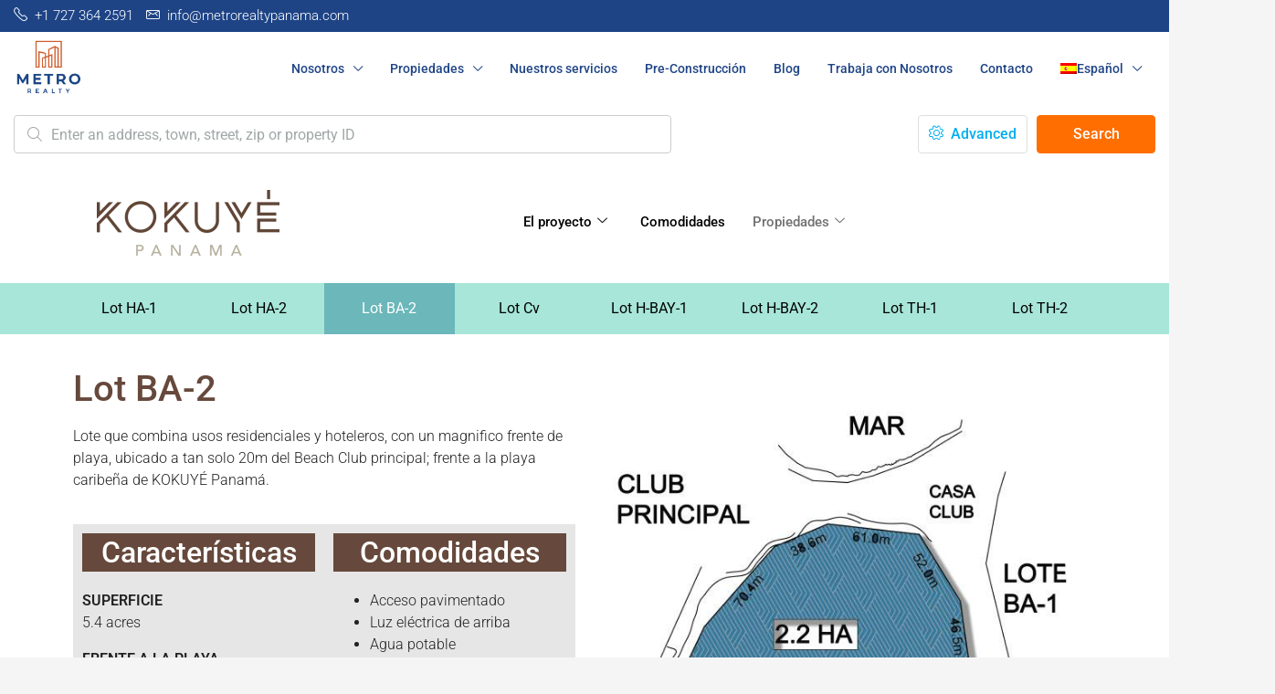

--- FILE ---
content_type: text/html; charset=UTF-8
request_url: https://metrorealtypanama.com/es/kokuye-panama-lot-ba-2/
body_size: 50498
content:

<!doctype html>
<html dir="ltr" lang="es-ES" prefix="og: https://ogp.me/ns#">
<head><meta charset="UTF-8" /><script>if(navigator.userAgent.match(/MSIE|Internet Explorer/i)||navigator.userAgent.match(/Trident\/7\..*?rv:11/i)){var href=document.location.href;if(!href.match(/[?&]nowprocket/)){if(href.indexOf("?")==-1){if(href.indexOf("#")==-1){document.location.href=href+"?nowprocket=1"}else{document.location.href=href.replace("#","?nowprocket=1#")}}else{if(href.indexOf("#")==-1){document.location.href=href+"&nowprocket=1"}else{document.location.href=href.replace("#","&nowprocket=1#")}}}}</script><script>(()=>{class RocketLazyLoadScripts{constructor(){this.v="1.2.6",this.triggerEvents=["keydown","mousedown","mousemove","touchmove","touchstart","touchend","wheel"],this.userEventHandler=this.t.bind(this),this.touchStartHandler=this.i.bind(this),this.touchMoveHandler=this.o.bind(this),this.touchEndHandler=this.h.bind(this),this.clickHandler=this.u.bind(this),this.interceptedClicks=[],this.interceptedClickListeners=[],this.l(this),window.addEventListener("pageshow",(t=>{this.persisted=t.persisted,this.everythingLoaded&&this.m()})),this.CSPIssue=sessionStorage.getItem("rocketCSPIssue"),document.addEventListener("securitypolicyviolation",(t=>{this.CSPIssue||"script-src-elem"!==t.violatedDirective||"data"!==t.blockedURI||(this.CSPIssue=!0,sessionStorage.setItem("rocketCSPIssue",!0))})),document.addEventListener("DOMContentLoaded",(()=>{this.k()})),this.delayedScripts={normal:[],async:[],defer:[]},this.trash=[],this.allJQueries=[]}p(t){document.hidden?t.t():(this.triggerEvents.forEach((e=>window.addEventListener(e,t.userEventHandler,{passive:!0}))),window.addEventListener("touchstart",t.touchStartHandler,{passive:!0}),window.addEventListener("mousedown",t.touchStartHandler),document.addEventListener("visibilitychange",t.userEventHandler))}_(){this.triggerEvents.forEach((t=>window.removeEventListener(t,this.userEventHandler,{passive:!0}))),document.removeEventListener("visibilitychange",this.userEventHandler)}i(t){"HTML"!==t.target.tagName&&(window.addEventListener("touchend",this.touchEndHandler),window.addEventListener("mouseup",this.touchEndHandler),window.addEventListener("touchmove",this.touchMoveHandler,{passive:!0}),window.addEventListener("mousemove",this.touchMoveHandler),t.target.addEventListener("click",this.clickHandler),this.L(t.target,!0),this.S(t.target,"onclick","rocket-onclick"),this.C())}o(t){window.removeEventListener("touchend",this.touchEndHandler),window.removeEventListener("mouseup",this.touchEndHandler),window.removeEventListener("touchmove",this.touchMoveHandler,{passive:!0}),window.removeEventListener("mousemove",this.touchMoveHandler),t.target.removeEventListener("click",this.clickHandler),this.L(t.target,!1),this.S(t.target,"rocket-onclick","onclick"),this.M()}h(){window.removeEventListener("touchend",this.touchEndHandler),window.removeEventListener("mouseup",this.touchEndHandler),window.removeEventListener("touchmove",this.touchMoveHandler,{passive:!0}),window.removeEventListener("mousemove",this.touchMoveHandler)}u(t){t.target.removeEventListener("click",this.clickHandler),this.L(t.target,!1),this.S(t.target,"rocket-onclick","onclick"),this.interceptedClicks.push(t),t.preventDefault(),t.stopPropagation(),t.stopImmediatePropagation(),this.M()}O(){window.removeEventListener("touchstart",this.touchStartHandler,{passive:!0}),window.removeEventListener("mousedown",this.touchStartHandler),this.interceptedClicks.forEach((t=>{t.target.dispatchEvent(new MouseEvent("click",{view:t.view,bubbles:!0,cancelable:!0}))}))}l(t){EventTarget.prototype.addEventListenerWPRocketBase=EventTarget.prototype.addEventListener,EventTarget.prototype.addEventListener=function(e,i,o){"click"!==e||t.windowLoaded||i===t.clickHandler||t.interceptedClickListeners.push({target:this,func:i,options:o}),(this||window).addEventListenerWPRocketBase(e,i,o)}}L(t,e){this.interceptedClickListeners.forEach((i=>{i.target===t&&(e?t.removeEventListener("click",i.func,i.options):t.addEventListener("click",i.func,i.options))})),t.parentNode!==document.documentElement&&this.L(t.parentNode,e)}D(){return new Promise((t=>{this.P?this.M=t:t()}))}C(){this.P=!0}M(){this.P=!1}S(t,e,i){t.hasAttribute&&t.hasAttribute(e)&&(event.target.setAttribute(i,event.target.getAttribute(e)),event.target.removeAttribute(e))}t(){this._(this),"loading"===document.readyState?document.addEventListener("DOMContentLoaded",this.R.bind(this)):this.R()}k(){let t=[];document.querySelectorAll("script[type=rocketlazyloadscript][data-rocket-src]").forEach((e=>{let i=e.getAttribute("data-rocket-src");if(i&&!i.startsWith("data:")){0===i.indexOf("//")&&(i=location.protocol+i);try{const o=new URL(i).origin;o!==location.origin&&t.push({src:o,crossOrigin:e.crossOrigin||"module"===e.getAttribute("data-rocket-type")})}catch(t){}}})),t=[...new Map(t.map((t=>[JSON.stringify(t),t]))).values()],this.T(t,"preconnect")}async R(){this.lastBreath=Date.now(),this.j(this),this.F(this),this.I(),this.W(),this.q(),await this.A(this.delayedScripts.normal),await this.A(this.delayedScripts.defer),await this.A(this.delayedScripts.async);try{await this.U(),await this.H(this),await this.J()}catch(t){console.error(t)}window.dispatchEvent(new Event("rocket-allScriptsLoaded")),this.everythingLoaded=!0,this.D().then((()=>{this.O()})),this.N()}W(){document.querySelectorAll("script[type=rocketlazyloadscript]").forEach((t=>{t.hasAttribute("data-rocket-src")?t.hasAttribute("async")&&!1!==t.async?this.delayedScripts.async.push(t):t.hasAttribute("defer")&&!1!==t.defer||"module"===t.getAttribute("data-rocket-type")?this.delayedScripts.defer.push(t):this.delayedScripts.normal.push(t):this.delayedScripts.normal.push(t)}))}async B(t){if(await this.G(),!0!==t.noModule||!("noModule"in HTMLScriptElement.prototype))return new Promise((e=>{let i;function o(){(i||t).setAttribute("data-rocket-status","executed"),e()}try{if(navigator.userAgent.indexOf("Firefox/")>0||""===navigator.vendor||this.CSPIssue)i=document.createElement("script"),[...t.attributes].forEach((t=>{let e=t.nodeName;"type"!==e&&("data-rocket-type"===e&&(e="type"),"data-rocket-src"===e&&(e="src"),i.setAttribute(e,t.nodeValue))})),t.text&&(i.text=t.text),i.hasAttribute("src")?(i.addEventListener("load",o),i.addEventListener("error",(function(){i.setAttribute("data-rocket-status","failed-network"),e()})),setTimeout((()=>{i.isConnected||e()}),1)):(i.text=t.text,o()),t.parentNode.replaceChild(i,t);else{const i=t.getAttribute("data-rocket-type"),s=t.getAttribute("data-rocket-src");i?(t.type=i,t.removeAttribute("data-rocket-type")):t.removeAttribute("type"),t.addEventListener("load",o),t.addEventListener("error",(i=>{this.CSPIssue&&i.target.src.startsWith("data:")?(console.log("WPRocket: data-uri blocked by CSP -> fallback"),t.removeAttribute("src"),this.B(t).then(e)):(t.setAttribute("data-rocket-status","failed-network"),e())})),s?(t.removeAttribute("data-rocket-src"),t.src=s):t.src="data:text/javascript;base64,"+window.btoa(unescape(encodeURIComponent(t.text)))}}catch(i){t.setAttribute("data-rocket-status","failed-transform"),e()}}));t.setAttribute("data-rocket-status","skipped")}async A(t){const e=t.shift();return e&&e.isConnected?(await this.B(e),this.A(t)):Promise.resolve()}q(){this.T([...this.delayedScripts.normal,...this.delayedScripts.defer,...this.delayedScripts.async],"preload")}T(t,e){var i=document.createDocumentFragment();t.forEach((t=>{const o=t.getAttribute&&t.getAttribute("data-rocket-src")||t.src;if(o&&!o.startsWith("data:")){const s=document.createElement("link");s.href=o,s.rel=e,"preconnect"!==e&&(s.as="script"),t.getAttribute&&"module"===t.getAttribute("data-rocket-type")&&(s.crossOrigin=!0),t.crossOrigin&&(s.crossOrigin=t.crossOrigin),t.integrity&&(s.integrity=t.integrity),i.appendChild(s),this.trash.push(s)}})),document.head.appendChild(i)}j(t){let e={};function i(i,o){return e[o].eventsToRewrite.indexOf(i)>=0&&!t.everythingLoaded?"rocket-"+i:i}function o(t,o){!function(t){e[t]||(e[t]={originalFunctions:{add:t.addEventListener,remove:t.removeEventListener},eventsToRewrite:[]},t.addEventListener=function(){arguments[0]=i(arguments[0],t),e[t].originalFunctions.add.apply(t,arguments)},t.removeEventListener=function(){arguments[0]=i(arguments[0],t),e[t].originalFunctions.remove.apply(t,arguments)})}(t),e[t].eventsToRewrite.push(o)}function s(e,i){let o=e[i];e[i]=null,Object.defineProperty(e,i,{get:()=>o||function(){},set(s){t.everythingLoaded?o=s:e["rocket"+i]=o=s}})}o(document,"DOMContentLoaded"),o(window,"DOMContentLoaded"),o(window,"load"),o(window,"pageshow"),o(document,"readystatechange"),s(document,"onreadystatechange"),s(window,"onload"),s(window,"onpageshow");try{Object.defineProperty(document,"readyState",{get:()=>t.rocketReadyState,set(e){t.rocketReadyState=e},configurable:!0}),document.readyState="loading"}catch(t){console.log("WPRocket DJE readyState conflict, bypassing")}}F(t){let e;function i(e){return t.everythingLoaded?e:e.split(" ").map((t=>"load"===t||0===t.indexOf("load.")?"rocket-jquery-load":t)).join(" ")}function o(o){function s(t){const e=o.fn[t];o.fn[t]=o.fn.init.prototype[t]=function(){return this[0]===window&&("string"==typeof arguments[0]||arguments[0]instanceof String?arguments[0]=i(arguments[0]):"object"==typeof arguments[0]&&Object.keys(arguments[0]).forEach((t=>{const e=arguments[0][t];delete arguments[0][t],arguments[0][i(t)]=e}))),e.apply(this,arguments),this}}o&&o.fn&&!t.allJQueries.includes(o)&&(o.fn.ready=o.fn.init.prototype.ready=function(e){return t.domReadyFired?e.bind(document)(o):document.addEventListener("rocket-DOMContentLoaded",(()=>e.bind(document)(o))),o([])},s("on"),s("one"),t.allJQueries.push(o)),e=o}o(window.jQuery),Object.defineProperty(window,"jQuery",{get:()=>e,set(t){o(t)}})}async H(t){const e=document.querySelector("script[data-webpack]");e&&(await async function(){return new Promise((t=>{e.addEventListener("load",t),e.addEventListener("error",t)}))}(),await t.K(),await t.H(t))}async U(){this.domReadyFired=!0;try{document.readyState="interactive"}catch(t){}await this.G(),document.dispatchEvent(new Event("rocket-readystatechange")),await this.G(),document.rocketonreadystatechange&&document.rocketonreadystatechange(),await this.G(),document.dispatchEvent(new Event("rocket-DOMContentLoaded")),await this.G(),window.dispatchEvent(new Event("rocket-DOMContentLoaded"))}async J(){try{document.readyState="complete"}catch(t){}await this.G(),document.dispatchEvent(new Event("rocket-readystatechange")),await this.G(),document.rocketonreadystatechange&&document.rocketonreadystatechange(),await this.G(),window.dispatchEvent(new Event("rocket-load")),await this.G(),window.rocketonload&&window.rocketonload(),await this.G(),this.allJQueries.forEach((t=>t(window).trigger("rocket-jquery-load"))),await this.G();const t=new Event("rocket-pageshow");t.persisted=this.persisted,window.dispatchEvent(t),await this.G(),window.rocketonpageshow&&window.rocketonpageshow({persisted:this.persisted}),this.windowLoaded=!0}m(){document.onreadystatechange&&document.onreadystatechange(),window.onload&&window.onload(),window.onpageshow&&window.onpageshow({persisted:this.persisted})}I(){const t=new Map;document.write=document.writeln=function(e){const i=document.currentScript;i||console.error("WPRocket unable to document.write this: "+e);const o=document.createRange(),s=i.parentElement;let n=t.get(i);void 0===n&&(n=i.nextSibling,t.set(i,n));const c=document.createDocumentFragment();o.setStart(c,0),c.appendChild(o.createContextualFragment(e)),s.insertBefore(c,n)}}async G(){Date.now()-this.lastBreath>45&&(await this.K(),this.lastBreath=Date.now())}async K(){return document.hidden?new Promise((t=>setTimeout(t))):new Promise((t=>requestAnimationFrame(t)))}N(){this.trash.forEach((t=>t.remove()))}static run(){const t=new RocketLazyLoadScripts;t.p(t)}}RocketLazyLoadScripts.run()})();</script>
	
	<meta name="viewport" content="width=device-width, initial-scale=1.0" />
	<link rel="profile" href="https://gmpg.org/xfn/11" />
    <meta name="format-detection" content="telephone=no">
	<title>Lot BA-2 | Metro Realty Panama</title><link rel="preload" data-rocket-preload as="style" href="https://fonts.googleapis.com/css?family=Roboto%3A100%2C300%2C400%2C500%2C700%2C900%2C100italic%2C300italic%2C400italic%2C500italic%2C700italic%2C900italic&#038;display=swap" /><style id="" media="print" onload="this.media='all'">/* cyrillic-ext */
@font-face {
  font-family: 'Roboto';
  font-style: italic;
  font-weight: 100;
  font-stretch: 100%;
  font-display: swap;
  src: url(/fonts.gstatic.com/s/roboto/v50/KFO5CnqEu92Fr1Mu53ZEC9_Vu3r1gIhOszmkC3kaSTbQWt4N.woff2) format('woff2');
  unicode-range: U+0460-052F, U+1C80-1C8A, U+20B4, U+2DE0-2DFF, U+A640-A69F, U+FE2E-FE2F;
}
/* cyrillic */
@font-face {
  font-family: 'Roboto';
  font-style: italic;
  font-weight: 100;
  font-stretch: 100%;
  font-display: swap;
  src: url(/fonts.gstatic.com/s/roboto/v50/KFO5CnqEu92Fr1Mu53ZEC9_Vu3r1gIhOszmkAnkaSTbQWt4N.woff2) format('woff2');
  unicode-range: U+0301, U+0400-045F, U+0490-0491, U+04B0-04B1, U+2116;
}
/* greek-ext */
@font-face {
  font-family: 'Roboto';
  font-style: italic;
  font-weight: 100;
  font-stretch: 100%;
  font-display: swap;
  src: url(/fonts.gstatic.com/s/roboto/v50/KFO5CnqEu92Fr1Mu53ZEC9_Vu3r1gIhOszmkCnkaSTbQWt4N.woff2) format('woff2');
  unicode-range: U+1F00-1FFF;
}
/* greek */
@font-face {
  font-family: 'Roboto';
  font-style: italic;
  font-weight: 100;
  font-stretch: 100%;
  font-display: swap;
  src: url(/fonts.gstatic.com/s/roboto/v50/KFO5CnqEu92Fr1Mu53ZEC9_Vu3r1gIhOszmkBXkaSTbQWt4N.woff2) format('woff2');
  unicode-range: U+0370-0377, U+037A-037F, U+0384-038A, U+038C, U+038E-03A1, U+03A3-03FF;
}
/* math */
@font-face {
  font-family: 'Roboto';
  font-style: italic;
  font-weight: 100;
  font-stretch: 100%;
  font-display: swap;
  src: url(/fonts.gstatic.com/s/roboto/v50/KFO5CnqEu92Fr1Mu53ZEC9_Vu3r1gIhOszmkenkaSTbQWt4N.woff2) format('woff2');
  unicode-range: U+0302-0303, U+0305, U+0307-0308, U+0310, U+0312, U+0315, U+031A, U+0326-0327, U+032C, U+032F-0330, U+0332-0333, U+0338, U+033A, U+0346, U+034D, U+0391-03A1, U+03A3-03A9, U+03B1-03C9, U+03D1, U+03D5-03D6, U+03F0-03F1, U+03F4-03F5, U+2016-2017, U+2034-2038, U+203C, U+2040, U+2043, U+2047, U+2050, U+2057, U+205F, U+2070-2071, U+2074-208E, U+2090-209C, U+20D0-20DC, U+20E1, U+20E5-20EF, U+2100-2112, U+2114-2115, U+2117-2121, U+2123-214F, U+2190, U+2192, U+2194-21AE, U+21B0-21E5, U+21F1-21F2, U+21F4-2211, U+2213-2214, U+2216-22FF, U+2308-230B, U+2310, U+2319, U+231C-2321, U+2336-237A, U+237C, U+2395, U+239B-23B7, U+23D0, U+23DC-23E1, U+2474-2475, U+25AF, U+25B3, U+25B7, U+25BD, U+25C1, U+25CA, U+25CC, U+25FB, U+266D-266F, U+27C0-27FF, U+2900-2AFF, U+2B0E-2B11, U+2B30-2B4C, U+2BFE, U+3030, U+FF5B, U+FF5D, U+1D400-1D7FF, U+1EE00-1EEFF;
}
/* symbols */
@font-face {
  font-family: 'Roboto';
  font-style: italic;
  font-weight: 100;
  font-stretch: 100%;
  font-display: swap;
  src: url(/fonts.gstatic.com/s/roboto/v50/KFO5CnqEu92Fr1Mu53ZEC9_Vu3r1gIhOszmkaHkaSTbQWt4N.woff2) format('woff2');
  unicode-range: U+0001-000C, U+000E-001F, U+007F-009F, U+20DD-20E0, U+20E2-20E4, U+2150-218F, U+2190, U+2192, U+2194-2199, U+21AF, U+21E6-21F0, U+21F3, U+2218-2219, U+2299, U+22C4-22C6, U+2300-243F, U+2440-244A, U+2460-24FF, U+25A0-27BF, U+2800-28FF, U+2921-2922, U+2981, U+29BF, U+29EB, U+2B00-2BFF, U+4DC0-4DFF, U+FFF9-FFFB, U+10140-1018E, U+10190-1019C, U+101A0, U+101D0-101FD, U+102E0-102FB, U+10E60-10E7E, U+1D2C0-1D2D3, U+1D2E0-1D37F, U+1F000-1F0FF, U+1F100-1F1AD, U+1F1E6-1F1FF, U+1F30D-1F30F, U+1F315, U+1F31C, U+1F31E, U+1F320-1F32C, U+1F336, U+1F378, U+1F37D, U+1F382, U+1F393-1F39F, U+1F3A7-1F3A8, U+1F3AC-1F3AF, U+1F3C2, U+1F3C4-1F3C6, U+1F3CA-1F3CE, U+1F3D4-1F3E0, U+1F3ED, U+1F3F1-1F3F3, U+1F3F5-1F3F7, U+1F408, U+1F415, U+1F41F, U+1F426, U+1F43F, U+1F441-1F442, U+1F444, U+1F446-1F449, U+1F44C-1F44E, U+1F453, U+1F46A, U+1F47D, U+1F4A3, U+1F4B0, U+1F4B3, U+1F4B9, U+1F4BB, U+1F4BF, U+1F4C8-1F4CB, U+1F4D6, U+1F4DA, U+1F4DF, U+1F4E3-1F4E6, U+1F4EA-1F4ED, U+1F4F7, U+1F4F9-1F4FB, U+1F4FD-1F4FE, U+1F503, U+1F507-1F50B, U+1F50D, U+1F512-1F513, U+1F53E-1F54A, U+1F54F-1F5FA, U+1F610, U+1F650-1F67F, U+1F687, U+1F68D, U+1F691, U+1F694, U+1F698, U+1F6AD, U+1F6B2, U+1F6B9-1F6BA, U+1F6BC, U+1F6C6-1F6CF, U+1F6D3-1F6D7, U+1F6E0-1F6EA, U+1F6F0-1F6F3, U+1F6F7-1F6FC, U+1F700-1F7FF, U+1F800-1F80B, U+1F810-1F847, U+1F850-1F859, U+1F860-1F887, U+1F890-1F8AD, U+1F8B0-1F8BB, U+1F8C0-1F8C1, U+1F900-1F90B, U+1F93B, U+1F946, U+1F984, U+1F996, U+1F9E9, U+1FA00-1FA6F, U+1FA70-1FA7C, U+1FA80-1FA89, U+1FA8F-1FAC6, U+1FACE-1FADC, U+1FADF-1FAE9, U+1FAF0-1FAF8, U+1FB00-1FBFF;
}
/* vietnamese */
@font-face {
  font-family: 'Roboto';
  font-style: italic;
  font-weight: 100;
  font-stretch: 100%;
  font-display: swap;
  src: url(/fonts.gstatic.com/s/roboto/v50/KFO5CnqEu92Fr1Mu53ZEC9_Vu3r1gIhOszmkCXkaSTbQWt4N.woff2) format('woff2');
  unicode-range: U+0102-0103, U+0110-0111, U+0128-0129, U+0168-0169, U+01A0-01A1, U+01AF-01B0, U+0300-0301, U+0303-0304, U+0308-0309, U+0323, U+0329, U+1EA0-1EF9, U+20AB;
}
/* latin-ext */
@font-face {
  font-family: 'Roboto';
  font-style: italic;
  font-weight: 100;
  font-stretch: 100%;
  font-display: swap;
  src: url(/fonts.gstatic.com/s/roboto/v50/KFO5CnqEu92Fr1Mu53ZEC9_Vu3r1gIhOszmkCHkaSTbQWt4N.woff2) format('woff2');
  unicode-range: U+0100-02BA, U+02BD-02C5, U+02C7-02CC, U+02CE-02D7, U+02DD-02FF, U+0304, U+0308, U+0329, U+1D00-1DBF, U+1E00-1E9F, U+1EF2-1EFF, U+2020, U+20A0-20AB, U+20AD-20C0, U+2113, U+2C60-2C7F, U+A720-A7FF;
}
/* latin */
@font-face {
  font-family: 'Roboto';
  font-style: italic;
  font-weight: 100;
  font-stretch: 100%;
  font-display: swap;
  src: url(/fonts.gstatic.com/s/roboto/v50/KFO5CnqEu92Fr1Mu53ZEC9_Vu3r1gIhOszmkBnkaSTbQWg.woff2) format('woff2');
  unicode-range: U+0000-00FF, U+0131, U+0152-0153, U+02BB-02BC, U+02C6, U+02DA, U+02DC, U+0304, U+0308, U+0329, U+2000-206F, U+20AC, U+2122, U+2191, U+2193, U+2212, U+2215, U+FEFF, U+FFFD;
}
/* cyrillic-ext */
@font-face {
  font-family: 'Roboto';
  font-style: italic;
  font-weight: 300;
  font-stretch: 100%;
  font-display: swap;
  src: url(/fonts.gstatic.com/s/roboto/v50/KFO5CnqEu92Fr1Mu53ZEC9_Vu3r1gIhOszmkC3kaSTbQWt4N.woff2) format('woff2');
  unicode-range: U+0460-052F, U+1C80-1C8A, U+20B4, U+2DE0-2DFF, U+A640-A69F, U+FE2E-FE2F;
}
/* cyrillic */
@font-face {
  font-family: 'Roboto';
  font-style: italic;
  font-weight: 300;
  font-stretch: 100%;
  font-display: swap;
  src: url(/fonts.gstatic.com/s/roboto/v50/KFO5CnqEu92Fr1Mu53ZEC9_Vu3r1gIhOszmkAnkaSTbQWt4N.woff2) format('woff2');
  unicode-range: U+0301, U+0400-045F, U+0490-0491, U+04B0-04B1, U+2116;
}
/* greek-ext */
@font-face {
  font-family: 'Roboto';
  font-style: italic;
  font-weight: 300;
  font-stretch: 100%;
  font-display: swap;
  src: url(/fonts.gstatic.com/s/roboto/v50/KFO5CnqEu92Fr1Mu53ZEC9_Vu3r1gIhOszmkCnkaSTbQWt4N.woff2) format('woff2');
  unicode-range: U+1F00-1FFF;
}
/* greek */
@font-face {
  font-family: 'Roboto';
  font-style: italic;
  font-weight: 300;
  font-stretch: 100%;
  font-display: swap;
  src: url(/fonts.gstatic.com/s/roboto/v50/KFO5CnqEu92Fr1Mu53ZEC9_Vu3r1gIhOszmkBXkaSTbQWt4N.woff2) format('woff2');
  unicode-range: U+0370-0377, U+037A-037F, U+0384-038A, U+038C, U+038E-03A1, U+03A3-03FF;
}
/* math */
@font-face {
  font-family: 'Roboto';
  font-style: italic;
  font-weight: 300;
  font-stretch: 100%;
  font-display: swap;
  src: url(/fonts.gstatic.com/s/roboto/v50/KFO5CnqEu92Fr1Mu53ZEC9_Vu3r1gIhOszmkenkaSTbQWt4N.woff2) format('woff2');
  unicode-range: U+0302-0303, U+0305, U+0307-0308, U+0310, U+0312, U+0315, U+031A, U+0326-0327, U+032C, U+032F-0330, U+0332-0333, U+0338, U+033A, U+0346, U+034D, U+0391-03A1, U+03A3-03A9, U+03B1-03C9, U+03D1, U+03D5-03D6, U+03F0-03F1, U+03F4-03F5, U+2016-2017, U+2034-2038, U+203C, U+2040, U+2043, U+2047, U+2050, U+2057, U+205F, U+2070-2071, U+2074-208E, U+2090-209C, U+20D0-20DC, U+20E1, U+20E5-20EF, U+2100-2112, U+2114-2115, U+2117-2121, U+2123-214F, U+2190, U+2192, U+2194-21AE, U+21B0-21E5, U+21F1-21F2, U+21F4-2211, U+2213-2214, U+2216-22FF, U+2308-230B, U+2310, U+2319, U+231C-2321, U+2336-237A, U+237C, U+2395, U+239B-23B7, U+23D0, U+23DC-23E1, U+2474-2475, U+25AF, U+25B3, U+25B7, U+25BD, U+25C1, U+25CA, U+25CC, U+25FB, U+266D-266F, U+27C0-27FF, U+2900-2AFF, U+2B0E-2B11, U+2B30-2B4C, U+2BFE, U+3030, U+FF5B, U+FF5D, U+1D400-1D7FF, U+1EE00-1EEFF;
}
/* symbols */
@font-face {
  font-family: 'Roboto';
  font-style: italic;
  font-weight: 300;
  font-stretch: 100%;
  font-display: swap;
  src: url(/fonts.gstatic.com/s/roboto/v50/KFO5CnqEu92Fr1Mu53ZEC9_Vu3r1gIhOszmkaHkaSTbQWt4N.woff2) format('woff2');
  unicode-range: U+0001-000C, U+000E-001F, U+007F-009F, U+20DD-20E0, U+20E2-20E4, U+2150-218F, U+2190, U+2192, U+2194-2199, U+21AF, U+21E6-21F0, U+21F3, U+2218-2219, U+2299, U+22C4-22C6, U+2300-243F, U+2440-244A, U+2460-24FF, U+25A0-27BF, U+2800-28FF, U+2921-2922, U+2981, U+29BF, U+29EB, U+2B00-2BFF, U+4DC0-4DFF, U+FFF9-FFFB, U+10140-1018E, U+10190-1019C, U+101A0, U+101D0-101FD, U+102E0-102FB, U+10E60-10E7E, U+1D2C0-1D2D3, U+1D2E0-1D37F, U+1F000-1F0FF, U+1F100-1F1AD, U+1F1E6-1F1FF, U+1F30D-1F30F, U+1F315, U+1F31C, U+1F31E, U+1F320-1F32C, U+1F336, U+1F378, U+1F37D, U+1F382, U+1F393-1F39F, U+1F3A7-1F3A8, U+1F3AC-1F3AF, U+1F3C2, U+1F3C4-1F3C6, U+1F3CA-1F3CE, U+1F3D4-1F3E0, U+1F3ED, U+1F3F1-1F3F3, U+1F3F5-1F3F7, U+1F408, U+1F415, U+1F41F, U+1F426, U+1F43F, U+1F441-1F442, U+1F444, U+1F446-1F449, U+1F44C-1F44E, U+1F453, U+1F46A, U+1F47D, U+1F4A3, U+1F4B0, U+1F4B3, U+1F4B9, U+1F4BB, U+1F4BF, U+1F4C8-1F4CB, U+1F4D6, U+1F4DA, U+1F4DF, U+1F4E3-1F4E6, U+1F4EA-1F4ED, U+1F4F7, U+1F4F9-1F4FB, U+1F4FD-1F4FE, U+1F503, U+1F507-1F50B, U+1F50D, U+1F512-1F513, U+1F53E-1F54A, U+1F54F-1F5FA, U+1F610, U+1F650-1F67F, U+1F687, U+1F68D, U+1F691, U+1F694, U+1F698, U+1F6AD, U+1F6B2, U+1F6B9-1F6BA, U+1F6BC, U+1F6C6-1F6CF, U+1F6D3-1F6D7, U+1F6E0-1F6EA, U+1F6F0-1F6F3, U+1F6F7-1F6FC, U+1F700-1F7FF, U+1F800-1F80B, U+1F810-1F847, U+1F850-1F859, U+1F860-1F887, U+1F890-1F8AD, U+1F8B0-1F8BB, U+1F8C0-1F8C1, U+1F900-1F90B, U+1F93B, U+1F946, U+1F984, U+1F996, U+1F9E9, U+1FA00-1FA6F, U+1FA70-1FA7C, U+1FA80-1FA89, U+1FA8F-1FAC6, U+1FACE-1FADC, U+1FADF-1FAE9, U+1FAF0-1FAF8, U+1FB00-1FBFF;
}
/* vietnamese */
@font-face {
  font-family: 'Roboto';
  font-style: italic;
  font-weight: 300;
  font-stretch: 100%;
  font-display: swap;
  src: url(/fonts.gstatic.com/s/roboto/v50/KFO5CnqEu92Fr1Mu53ZEC9_Vu3r1gIhOszmkCXkaSTbQWt4N.woff2) format('woff2');
  unicode-range: U+0102-0103, U+0110-0111, U+0128-0129, U+0168-0169, U+01A0-01A1, U+01AF-01B0, U+0300-0301, U+0303-0304, U+0308-0309, U+0323, U+0329, U+1EA0-1EF9, U+20AB;
}
/* latin-ext */
@font-face {
  font-family: 'Roboto';
  font-style: italic;
  font-weight: 300;
  font-stretch: 100%;
  font-display: swap;
  src: url(/fonts.gstatic.com/s/roboto/v50/KFO5CnqEu92Fr1Mu53ZEC9_Vu3r1gIhOszmkCHkaSTbQWt4N.woff2) format('woff2');
  unicode-range: U+0100-02BA, U+02BD-02C5, U+02C7-02CC, U+02CE-02D7, U+02DD-02FF, U+0304, U+0308, U+0329, U+1D00-1DBF, U+1E00-1E9F, U+1EF2-1EFF, U+2020, U+20A0-20AB, U+20AD-20C0, U+2113, U+2C60-2C7F, U+A720-A7FF;
}
/* latin */
@font-face {
  font-family: 'Roboto';
  font-style: italic;
  font-weight: 300;
  font-stretch: 100%;
  font-display: swap;
  src: url(/fonts.gstatic.com/s/roboto/v50/KFO5CnqEu92Fr1Mu53ZEC9_Vu3r1gIhOszmkBnkaSTbQWg.woff2) format('woff2');
  unicode-range: U+0000-00FF, U+0131, U+0152-0153, U+02BB-02BC, U+02C6, U+02DA, U+02DC, U+0304, U+0308, U+0329, U+2000-206F, U+20AC, U+2122, U+2191, U+2193, U+2212, U+2215, U+FEFF, U+FFFD;
}
/* cyrillic-ext */
@font-face {
  font-family: 'Roboto';
  font-style: italic;
  font-weight: 400;
  font-stretch: 100%;
  font-display: swap;
  src: url(/fonts.gstatic.com/s/roboto/v50/KFO5CnqEu92Fr1Mu53ZEC9_Vu3r1gIhOszmkC3kaSTbQWt4N.woff2) format('woff2');
  unicode-range: U+0460-052F, U+1C80-1C8A, U+20B4, U+2DE0-2DFF, U+A640-A69F, U+FE2E-FE2F;
}
/* cyrillic */
@font-face {
  font-family: 'Roboto';
  font-style: italic;
  font-weight: 400;
  font-stretch: 100%;
  font-display: swap;
  src: url(/fonts.gstatic.com/s/roboto/v50/KFO5CnqEu92Fr1Mu53ZEC9_Vu3r1gIhOszmkAnkaSTbQWt4N.woff2) format('woff2');
  unicode-range: U+0301, U+0400-045F, U+0490-0491, U+04B0-04B1, U+2116;
}
/* greek-ext */
@font-face {
  font-family: 'Roboto';
  font-style: italic;
  font-weight: 400;
  font-stretch: 100%;
  font-display: swap;
  src: url(/fonts.gstatic.com/s/roboto/v50/KFO5CnqEu92Fr1Mu53ZEC9_Vu3r1gIhOszmkCnkaSTbQWt4N.woff2) format('woff2');
  unicode-range: U+1F00-1FFF;
}
/* greek */
@font-face {
  font-family: 'Roboto';
  font-style: italic;
  font-weight: 400;
  font-stretch: 100%;
  font-display: swap;
  src: url(/fonts.gstatic.com/s/roboto/v50/KFO5CnqEu92Fr1Mu53ZEC9_Vu3r1gIhOszmkBXkaSTbQWt4N.woff2) format('woff2');
  unicode-range: U+0370-0377, U+037A-037F, U+0384-038A, U+038C, U+038E-03A1, U+03A3-03FF;
}
/* math */
@font-face {
  font-family: 'Roboto';
  font-style: italic;
  font-weight: 400;
  font-stretch: 100%;
  font-display: swap;
  src: url(/fonts.gstatic.com/s/roboto/v50/KFO5CnqEu92Fr1Mu53ZEC9_Vu3r1gIhOszmkenkaSTbQWt4N.woff2) format('woff2');
  unicode-range: U+0302-0303, U+0305, U+0307-0308, U+0310, U+0312, U+0315, U+031A, U+0326-0327, U+032C, U+032F-0330, U+0332-0333, U+0338, U+033A, U+0346, U+034D, U+0391-03A1, U+03A3-03A9, U+03B1-03C9, U+03D1, U+03D5-03D6, U+03F0-03F1, U+03F4-03F5, U+2016-2017, U+2034-2038, U+203C, U+2040, U+2043, U+2047, U+2050, U+2057, U+205F, U+2070-2071, U+2074-208E, U+2090-209C, U+20D0-20DC, U+20E1, U+20E5-20EF, U+2100-2112, U+2114-2115, U+2117-2121, U+2123-214F, U+2190, U+2192, U+2194-21AE, U+21B0-21E5, U+21F1-21F2, U+21F4-2211, U+2213-2214, U+2216-22FF, U+2308-230B, U+2310, U+2319, U+231C-2321, U+2336-237A, U+237C, U+2395, U+239B-23B7, U+23D0, U+23DC-23E1, U+2474-2475, U+25AF, U+25B3, U+25B7, U+25BD, U+25C1, U+25CA, U+25CC, U+25FB, U+266D-266F, U+27C0-27FF, U+2900-2AFF, U+2B0E-2B11, U+2B30-2B4C, U+2BFE, U+3030, U+FF5B, U+FF5D, U+1D400-1D7FF, U+1EE00-1EEFF;
}
/* symbols */
@font-face {
  font-family: 'Roboto';
  font-style: italic;
  font-weight: 400;
  font-stretch: 100%;
  font-display: swap;
  src: url(/fonts.gstatic.com/s/roboto/v50/KFO5CnqEu92Fr1Mu53ZEC9_Vu3r1gIhOszmkaHkaSTbQWt4N.woff2) format('woff2');
  unicode-range: U+0001-000C, U+000E-001F, U+007F-009F, U+20DD-20E0, U+20E2-20E4, U+2150-218F, U+2190, U+2192, U+2194-2199, U+21AF, U+21E6-21F0, U+21F3, U+2218-2219, U+2299, U+22C4-22C6, U+2300-243F, U+2440-244A, U+2460-24FF, U+25A0-27BF, U+2800-28FF, U+2921-2922, U+2981, U+29BF, U+29EB, U+2B00-2BFF, U+4DC0-4DFF, U+FFF9-FFFB, U+10140-1018E, U+10190-1019C, U+101A0, U+101D0-101FD, U+102E0-102FB, U+10E60-10E7E, U+1D2C0-1D2D3, U+1D2E0-1D37F, U+1F000-1F0FF, U+1F100-1F1AD, U+1F1E6-1F1FF, U+1F30D-1F30F, U+1F315, U+1F31C, U+1F31E, U+1F320-1F32C, U+1F336, U+1F378, U+1F37D, U+1F382, U+1F393-1F39F, U+1F3A7-1F3A8, U+1F3AC-1F3AF, U+1F3C2, U+1F3C4-1F3C6, U+1F3CA-1F3CE, U+1F3D4-1F3E0, U+1F3ED, U+1F3F1-1F3F3, U+1F3F5-1F3F7, U+1F408, U+1F415, U+1F41F, U+1F426, U+1F43F, U+1F441-1F442, U+1F444, U+1F446-1F449, U+1F44C-1F44E, U+1F453, U+1F46A, U+1F47D, U+1F4A3, U+1F4B0, U+1F4B3, U+1F4B9, U+1F4BB, U+1F4BF, U+1F4C8-1F4CB, U+1F4D6, U+1F4DA, U+1F4DF, U+1F4E3-1F4E6, U+1F4EA-1F4ED, U+1F4F7, U+1F4F9-1F4FB, U+1F4FD-1F4FE, U+1F503, U+1F507-1F50B, U+1F50D, U+1F512-1F513, U+1F53E-1F54A, U+1F54F-1F5FA, U+1F610, U+1F650-1F67F, U+1F687, U+1F68D, U+1F691, U+1F694, U+1F698, U+1F6AD, U+1F6B2, U+1F6B9-1F6BA, U+1F6BC, U+1F6C6-1F6CF, U+1F6D3-1F6D7, U+1F6E0-1F6EA, U+1F6F0-1F6F3, U+1F6F7-1F6FC, U+1F700-1F7FF, U+1F800-1F80B, U+1F810-1F847, U+1F850-1F859, U+1F860-1F887, U+1F890-1F8AD, U+1F8B0-1F8BB, U+1F8C0-1F8C1, U+1F900-1F90B, U+1F93B, U+1F946, U+1F984, U+1F996, U+1F9E9, U+1FA00-1FA6F, U+1FA70-1FA7C, U+1FA80-1FA89, U+1FA8F-1FAC6, U+1FACE-1FADC, U+1FADF-1FAE9, U+1FAF0-1FAF8, U+1FB00-1FBFF;
}
/* vietnamese */
@font-face {
  font-family: 'Roboto';
  font-style: italic;
  font-weight: 400;
  font-stretch: 100%;
  font-display: swap;
  src: url(/fonts.gstatic.com/s/roboto/v50/KFO5CnqEu92Fr1Mu53ZEC9_Vu3r1gIhOszmkCXkaSTbQWt4N.woff2) format('woff2');
  unicode-range: U+0102-0103, U+0110-0111, U+0128-0129, U+0168-0169, U+01A0-01A1, U+01AF-01B0, U+0300-0301, U+0303-0304, U+0308-0309, U+0323, U+0329, U+1EA0-1EF9, U+20AB;
}
/* latin-ext */
@font-face {
  font-family: 'Roboto';
  font-style: italic;
  font-weight: 400;
  font-stretch: 100%;
  font-display: swap;
  src: url(/fonts.gstatic.com/s/roboto/v50/KFO5CnqEu92Fr1Mu53ZEC9_Vu3r1gIhOszmkCHkaSTbQWt4N.woff2) format('woff2');
  unicode-range: U+0100-02BA, U+02BD-02C5, U+02C7-02CC, U+02CE-02D7, U+02DD-02FF, U+0304, U+0308, U+0329, U+1D00-1DBF, U+1E00-1E9F, U+1EF2-1EFF, U+2020, U+20A0-20AB, U+20AD-20C0, U+2113, U+2C60-2C7F, U+A720-A7FF;
}
/* latin */
@font-face {
  font-family: 'Roboto';
  font-style: italic;
  font-weight: 400;
  font-stretch: 100%;
  font-display: swap;
  src: url(/fonts.gstatic.com/s/roboto/v50/KFO5CnqEu92Fr1Mu53ZEC9_Vu3r1gIhOszmkBnkaSTbQWg.woff2) format('woff2');
  unicode-range: U+0000-00FF, U+0131, U+0152-0153, U+02BB-02BC, U+02C6, U+02DA, U+02DC, U+0304, U+0308, U+0329, U+2000-206F, U+20AC, U+2122, U+2191, U+2193, U+2212, U+2215, U+FEFF, U+FFFD;
}
/* cyrillic-ext */
@font-face {
  font-family: 'Roboto';
  font-style: italic;
  font-weight: 500;
  font-stretch: 100%;
  font-display: swap;
  src: url(/fonts.gstatic.com/s/roboto/v50/KFO5CnqEu92Fr1Mu53ZEC9_Vu3r1gIhOszmkC3kaSTbQWt4N.woff2) format('woff2');
  unicode-range: U+0460-052F, U+1C80-1C8A, U+20B4, U+2DE0-2DFF, U+A640-A69F, U+FE2E-FE2F;
}
/* cyrillic */
@font-face {
  font-family: 'Roboto';
  font-style: italic;
  font-weight: 500;
  font-stretch: 100%;
  font-display: swap;
  src: url(/fonts.gstatic.com/s/roboto/v50/KFO5CnqEu92Fr1Mu53ZEC9_Vu3r1gIhOszmkAnkaSTbQWt4N.woff2) format('woff2');
  unicode-range: U+0301, U+0400-045F, U+0490-0491, U+04B0-04B1, U+2116;
}
/* greek-ext */
@font-face {
  font-family: 'Roboto';
  font-style: italic;
  font-weight: 500;
  font-stretch: 100%;
  font-display: swap;
  src: url(/fonts.gstatic.com/s/roboto/v50/KFO5CnqEu92Fr1Mu53ZEC9_Vu3r1gIhOszmkCnkaSTbQWt4N.woff2) format('woff2');
  unicode-range: U+1F00-1FFF;
}
/* greek */
@font-face {
  font-family: 'Roboto';
  font-style: italic;
  font-weight: 500;
  font-stretch: 100%;
  font-display: swap;
  src: url(/fonts.gstatic.com/s/roboto/v50/KFO5CnqEu92Fr1Mu53ZEC9_Vu3r1gIhOszmkBXkaSTbQWt4N.woff2) format('woff2');
  unicode-range: U+0370-0377, U+037A-037F, U+0384-038A, U+038C, U+038E-03A1, U+03A3-03FF;
}
/* math */
@font-face {
  font-family: 'Roboto';
  font-style: italic;
  font-weight: 500;
  font-stretch: 100%;
  font-display: swap;
  src: url(/fonts.gstatic.com/s/roboto/v50/KFO5CnqEu92Fr1Mu53ZEC9_Vu3r1gIhOszmkenkaSTbQWt4N.woff2) format('woff2');
  unicode-range: U+0302-0303, U+0305, U+0307-0308, U+0310, U+0312, U+0315, U+031A, U+0326-0327, U+032C, U+032F-0330, U+0332-0333, U+0338, U+033A, U+0346, U+034D, U+0391-03A1, U+03A3-03A9, U+03B1-03C9, U+03D1, U+03D5-03D6, U+03F0-03F1, U+03F4-03F5, U+2016-2017, U+2034-2038, U+203C, U+2040, U+2043, U+2047, U+2050, U+2057, U+205F, U+2070-2071, U+2074-208E, U+2090-209C, U+20D0-20DC, U+20E1, U+20E5-20EF, U+2100-2112, U+2114-2115, U+2117-2121, U+2123-214F, U+2190, U+2192, U+2194-21AE, U+21B0-21E5, U+21F1-21F2, U+21F4-2211, U+2213-2214, U+2216-22FF, U+2308-230B, U+2310, U+2319, U+231C-2321, U+2336-237A, U+237C, U+2395, U+239B-23B7, U+23D0, U+23DC-23E1, U+2474-2475, U+25AF, U+25B3, U+25B7, U+25BD, U+25C1, U+25CA, U+25CC, U+25FB, U+266D-266F, U+27C0-27FF, U+2900-2AFF, U+2B0E-2B11, U+2B30-2B4C, U+2BFE, U+3030, U+FF5B, U+FF5D, U+1D400-1D7FF, U+1EE00-1EEFF;
}
/* symbols */
@font-face {
  font-family: 'Roboto';
  font-style: italic;
  font-weight: 500;
  font-stretch: 100%;
  font-display: swap;
  src: url(/fonts.gstatic.com/s/roboto/v50/KFO5CnqEu92Fr1Mu53ZEC9_Vu3r1gIhOszmkaHkaSTbQWt4N.woff2) format('woff2');
  unicode-range: U+0001-000C, U+000E-001F, U+007F-009F, U+20DD-20E0, U+20E2-20E4, U+2150-218F, U+2190, U+2192, U+2194-2199, U+21AF, U+21E6-21F0, U+21F3, U+2218-2219, U+2299, U+22C4-22C6, U+2300-243F, U+2440-244A, U+2460-24FF, U+25A0-27BF, U+2800-28FF, U+2921-2922, U+2981, U+29BF, U+29EB, U+2B00-2BFF, U+4DC0-4DFF, U+FFF9-FFFB, U+10140-1018E, U+10190-1019C, U+101A0, U+101D0-101FD, U+102E0-102FB, U+10E60-10E7E, U+1D2C0-1D2D3, U+1D2E0-1D37F, U+1F000-1F0FF, U+1F100-1F1AD, U+1F1E6-1F1FF, U+1F30D-1F30F, U+1F315, U+1F31C, U+1F31E, U+1F320-1F32C, U+1F336, U+1F378, U+1F37D, U+1F382, U+1F393-1F39F, U+1F3A7-1F3A8, U+1F3AC-1F3AF, U+1F3C2, U+1F3C4-1F3C6, U+1F3CA-1F3CE, U+1F3D4-1F3E0, U+1F3ED, U+1F3F1-1F3F3, U+1F3F5-1F3F7, U+1F408, U+1F415, U+1F41F, U+1F426, U+1F43F, U+1F441-1F442, U+1F444, U+1F446-1F449, U+1F44C-1F44E, U+1F453, U+1F46A, U+1F47D, U+1F4A3, U+1F4B0, U+1F4B3, U+1F4B9, U+1F4BB, U+1F4BF, U+1F4C8-1F4CB, U+1F4D6, U+1F4DA, U+1F4DF, U+1F4E3-1F4E6, U+1F4EA-1F4ED, U+1F4F7, U+1F4F9-1F4FB, U+1F4FD-1F4FE, U+1F503, U+1F507-1F50B, U+1F50D, U+1F512-1F513, U+1F53E-1F54A, U+1F54F-1F5FA, U+1F610, U+1F650-1F67F, U+1F687, U+1F68D, U+1F691, U+1F694, U+1F698, U+1F6AD, U+1F6B2, U+1F6B9-1F6BA, U+1F6BC, U+1F6C6-1F6CF, U+1F6D3-1F6D7, U+1F6E0-1F6EA, U+1F6F0-1F6F3, U+1F6F7-1F6FC, U+1F700-1F7FF, U+1F800-1F80B, U+1F810-1F847, U+1F850-1F859, U+1F860-1F887, U+1F890-1F8AD, U+1F8B0-1F8BB, U+1F8C0-1F8C1, U+1F900-1F90B, U+1F93B, U+1F946, U+1F984, U+1F996, U+1F9E9, U+1FA00-1FA6F, U+1FA70-1FA7C, U+1FA80-1FA89, U+1FA8F-1FAC6, U+1FACE-1FADC, U+1FADF-1FAE9, U+1FAF0-1FAF8, U+1FB00-1FBFF;
}
/* vietnamese */
@font-face {
  font-family: 'Roboto';
  font-style: italic;
  font-weight: 500;
  font-stretch: 100%;
  font-display: swap;
  src: url(/fonts.gstatic.com/s/roboto/v50/KFO5CnqEu92Fr1Mu53ZEC9_Vu3r1gIhOszmkCXkaSTbQWt4N.woff2) format('woff2');
  unicode-range: U+0102-0103, U+0110-0111, U+0128-0129, U+0168-0169, U+01A0-01A1, U+01AF-01B0, U+0300-0301, U+0303-0304, U+0308-0309, U+0323, U+0329, U+1EA0-1EF9, U+20AB;
}
/* latin-ext */
@font-face {
  font-family: 'Roboto';
  font-style: italic;
  font-weight: 500;
  font-stretch: 100%;
  font-display: swap;
  src: url(/fonts.gstatic.com/s/roboto/v50/KFO5CnqEu92Fr1Mu53ZEC9_Vu3r1gIhOszmkCHkaSTbQWt4N.woff2) format('woff2');
  unicode-range: U+0100-02BA, U+02BD-02C5, U+02C7-02CC, U+02CE-02D7, U+02DD-02FF, U+0304, U+0308, U+0329, U+1D00-1DBF, U+1E00-1E9F, U+1EF2-1EFF, U+2020, U+20A0-20AB, U+20AD-20C0, U+2113, U+2C60-2C7F, U+A720-A7FF;
}
/* latin */
@font-face {
  font-family: 'Roboto';
  font-style: italic;
  font-weight: 500;
  font-stretch: 100%;
  font-display: swap;
  src: url(/fonts.gstatic.com/s/roboto/v50/KFO5CnqEu92Fr1Mu53ZEC9_Vu3r1gIhOszmkBnkaSTbQWg.woff2) format('woff2');
  unicode-range: U+0000-00FF, U+0131, U+0152-0153, U+02BB-02BC, U+02C6, U+02DA, U+02DC, U+0304, U+0308, U+0329, U+2000-206F, U+20AC, U+2122, U+2191, U+2193, U+2212, U+2215, U+FEFF, U+FFFD;
}
/* cyrillic-ext */
@font-face {
  font-family: 'Roboto';
  font-style: italic;
  font-weight: 700;
  font-stretch: 100%;
  font-display: swap;
  src: url(/fonts.gstatic.com/s/roboto/v50/KFO5CnqEu92Fr1Mu53ZEC9_Vu3r1gIhOszmkC3kaSTbQWt4N.woff2) format('woff2');
  unicode-range: U+0460-052F, U+1C80-1C8A, U+20B4, U+2DE0-2DFF, U+A640-A69F, U+FE2E-FE2F;
}
/* cyrillic */
@font-face {
  font-family: 'Roboto';
  font-style: italic;
  font-weight: 700;
  font-stretch: 100%;
  font-display: swap;
  src: url(/fonts.gstatic.com/s/roboto/v50/KFO5CnqEu92Fr1Mu53ZEC9_Vu3r1gIhOszmkAnkaSTbQWt4N.woff2) format('woff2');
  unicode-range: U+0301, U+0400-045F, U+0490-0491, U+04B0-04B1, U+2116;
}
/* greek-ext */
@font-face {
  font-family: 'Roboto';
  font-style: italic;
  font-weight: 700;
  font-stretch: 100%;
  font-display: swap;
  src: url(/fonts.gstatic.com/s/roboto/v50/KFO5CnqEu92Fr1Mu53ZEC9_Vu3r1gIhOszmkCnkaSTbQWt4N.woff2) format('woff2');
  unicode-range: U+1F00-1FFF;
}
/* greek */
@font-face {
  font-family: 'Roboto';
  font-style: italic;
  font-weight: 700;
  font-stretch: 100%;
  font-display: swap;
  src: url(/fonts.gstatic.com/s/roboto/v50/KFO5CnqEu92Fr1Mu53ZEC9_Vu3r1gIhOszmkBXkaSTbQWt4N.woff2) format('woff2');
  unicode-range: U+0370-0377, U+037A-037F, U+0384-038A, U+038C, U+038E-03A1, U+03A3-03FF;
}
/* math */
@font-face {
  font-family: 'Roboto';
  font-style: italic;
  font-weight: 700;
  font-stretch: 100%;
  font-display: swap;
  src: url(/fonts.gstatic.com/s/roboto/v50/KFO5CnqEu92Fr1Mu53ZEC9_Vu3r1gIhOszmkenkaSTbQWt4N.woff2) format('woff2');
  unicode-range: U+0302-0303, U+0305, U+0307-0308, U+0310, U+0312, U+0315, U+031A, U+0326-0327, U+032C, U+032F-0330, U+0332-0333, U+0338, U+033A, U+0346, U+034D, U+0391-03A1, U+03A3-03A9, U+03B1-03C9, U+03D1, U+03D5-03D6, U+03F0-03F1, U+03F4-03F5, U+2016-2017, U+2034-2038, U+203C, U+2040, U+2043, U+2047, U+2050, U+2057, U+205F, U+2070-2071, U+2074-208E, U+2090-209C, U+20D0-20DC, U+20E1, U+20E5-20EF, U+2100-2112, U+2114-2115, U+2117-2121, U+2123-214F, U+2190, U+2192, U+2194-21AE, U+21B0-21E5, U+21F1-21F2, U+21F4-2211, U+2213-2214, U+2216-22FF, U+2308-230B, U+2310, U+2319, U+231C-2321, U+2336-237A, U+237C, U+2395, U+239B-23B7, U+23D0, U+23DC-23E1, U+2474-2475, U+25AF, U+25B3, U+25B7, U+25BD, U+25C1, U+25CA, U+25CC, U+25FB, U+266D-266F, U+27C0-27FF, U+2900-2AFF, U+2B0E-2B11, U+2B30-2B4C, U+2BFE, U+3030, U+FF5B, U+FF5D, U+1D400-1D7FF, U+1EE00-1EEFF;
}
/* symbols */
@font-face {
  font-family: 'Roboto';
  font-style: italic;
  font-weight: 700;
  font-stretch: 100%;
  font-display: swap;
  src: url(/fonts.gstatic.com/s/roboto/v50/KFO5CnqEu92Fr1Mu53ZEC9_Vu3r1gIhOszmkaHkaSTbQWt4N.woff2) format('woff2');
  unicode-range: U+0001-000C, U+000E-001F, U+007F-009F, U+20DD-20E0, U+20E2-20E4, U+2150-218F, U+2190, U+2192, U+2194-2199, U+21AF, U+21E6-21F0, U+21F3, U+2218-2219, U+2299, U+22C4-22C6, U+2300-243F, U+2440-244A, U+2460-24FF, U+25A0-27BF, U+2800-28FF, U+2921-2922, U+2981, U+29BF, U+29EB, U+2B00-2BFF, U+4DC0-4DFF, U+FFF9-FFFB, U+10140-1018E, U+10190-1019C, U+101A0, U+101D0-101FD, U+102E0-102FB, U+10E60-10E7E, U+1D2C0-1D2D3, U+1D2E0-1D37F, U+1F000-1F0FF, U+1F100-1F1AD, U+1F1E6-1F1FF, U+1F30D-1F30F, U+1F315, U+1F31C, U+1F31E, U+1F320-1F32C, U+1F336, U+1F378, U+1F37D, U+1F382, U+1F393-1F39F, U+1F3A7-1F3A8, U+1F3AC-1F3AF, U+1F3C2, U+1F3C4-1F3C6, U+1F3CA-1F3CE, U+1F3D4-1F3E0, U+1F3ED, U+1F3F1-1F3F3, U+1F3F5-1F3F7, U+1F408, U+1F415, U+1F41F, U+1F426, U+1F43F, U+1F441-1F442, U+1F444, U+1F446-1F449, U+1F44C-1F44E, U+1F453, U+1F46A, U+1F47D, U+1F4A3, U+1F4B0, U+1F4B3, U+1F4B9, U+1F4BB, U+1F4BF, U+1F4C8-1F4CB, U+1F4D6, U+1F4DA, U+1F4DF, U+1F4E3-1F4E6, U+1F4EA-1F4ED, U+1F4F7, U+1F4F9-1F4FB, U+1F4FD-1F4FE, U+1F503, U+1F507-1F50B, U+1F50D, U+1F512-1F513, U+1F53E-1F54A, U+1F54F-1F5FA, U+1F610, U+1F650-1F67F, U+1F687, U+1F68D, U+1F691, U+1F694, U+1F698, U+1F6AD, U+1F6B2, U+1F6B9-1F6BA, U+1F6BC, U+1F6C6-1F6CF, U+1F6D3-1F6D7, U+1F6E0-1F6EA, U+1F6F0-1F6F3, U+1F6F7-1F6FC, U+1F700-1F7FF, U+1F800-1F80B, U+1F810-1F847, U+1F850-1F859, U+1F860-1F887, U+1F890-1F8AD, U+1F8B0-1F8BB, U+1F8C0-1F8C1, U+1F900-1F90B, U+1F93B, U+1F946, U+1F984, U+1F996, U+1F9E9, U+1FA00-1FA6F, U+1FA70-1FA7C, U+1FA80-1FA89, U+1FA8F-1FAC6, U+1FACE-1FADC, U+1FADF-1FAE9, U+1FAF0-1FAF8, U+1FB00-1FBFF;
}
/* vietnamese */
@font-face {
  font-family: 'Roboto';
  font-style: italic;
  font-weight: 700;
  font-stretch: 100%;
  font-display: swap;
  src: url(/fonts.gstatic.com/s/roboto/v50/KFO5CnqEu92Fr1Mu53ZEC9_Vu3r1gIhOszmkCXkaSTbQWt4N.woff2) format('woff2');
  unicode-range: U+0102-0103, U+0110-0111, U+0128-0129, U+0168-0169, U+01A0-01A1, U+01AF-01B0, U+0300-0301, U+0303-0304, U+0308-0309, U+0323, U+0329, U+1EA0-1EF9, U+20AB;
}
/* latin-ext */
@font-face {
  font-family: 'Roboto';
  font-style: italic;
  font-weight: 700;
  font-stretch: 100%;
  font-display: swap;
  src: url(/fonts.gstatic.com/s/roboto/v50/KFO5CnqEu92Fr1Mu53ZEC9_Vu3r1gIhOszmkCHkaSTbQWt4N.woff2) format('woff2');
  unicode-range: U+0100-02BA, U+02BD-02C5, U+02C7-02CC, U+02CE-02D7, U+02DD-02FF, U+0304, U+0308, U+0329, U+1D00-1DBF, U+1E00-1E9F, U+1EF2-1EFF, U+2020, U+20A0-20AB, U+20AD-20C0, U+2113, U+2C60-2C7F, U+A720-A7FF;
}
/* latin */
@font-face {
  font-family: 'Roboto';
  font-style: italic;
  font-weight: 700;
  font-stretch: 100%;
  font-display: swap;
  src: url(/fonts.gstatic.com/s/roboto/v50/KFO5CnqEu92Fr1Mu53ZEC9_Vu3r1gIhOszmkBnkaSTbQWg.woff2) format('woff2');
  unicode-range: U+0000-00FF, U+0131, U+0152-0153, U+02BB-02BC, U+02C6, U+02DA, U+02DC, U+0304, U+0308, U+0329, U+2000-206F, U+20AC, U+2122, U+2191, U+2193, U+2212, U+2215, U+FEFF, U+FFFD;
}
/* cyrillic-ext */
@font-face {
  font-family: 'Roboto';
  font-style: italic;
  font-weight: 900;
  font-stretch: 100%;
  font-display: swap;
  src: url(/fonts.gstatic.com/s/roboto/v50/KFO5CnqEu92Fr1Mu53ZEC9_Vu3r1gIhOszmkC3kaSTbQWt4N.woff2) format('woff2');
  unicode-range: U+0460-052F, U+1C80-1C8A, U+20B4, U+2DE0-2DFF, U+A640-A69F, U+FE2E-FE2F;
}
/* cyrillic */
@font-face {
  font-family: 'Roboto';
  font-style: italic;
  font-weight: 900;
  font-stretch: 100%;
  font-display: swap;
  src: url(/fonts.gstatic.com/s/roboto/v50/KFO5CnqEu92Fr1Mu53ZEC9_Vu3r1gIhOszmkAnkaSTbQWt4N.woff2) format('woff2');
  unicode-range: U+0301, U+0400-045F, U+0490-0491, U+04B0-04B1, U+2116;
}
/* greek-ext */
@font-face {
  font-family: 'Roboto';
  font-style: italic;
  font-weight: 900;
  font-stretch: 100%;
  font-display: swap;
  src: url(/fonts.gstatic.com/s/roboto/v50/KFO5CnqEu92Fr1Mu53ZEC9_Vu3r1gIhOszmkCnkaSTbQWt4N.woff2) format('woff2');
  unicode-range: U+1F00-1FFF;
}
/* greek */
@font-face {
  font-family: 'Roboto';
  font-style: italic;
  font-weight: 900;
  font-stretch: 100%;
  font-display: swap;
  src: url(/fonts.gstatic.com/s/roboto/v50/KFO5CnqEu92Fr1Mu53ZEC9_Vu3r1gIhOszmkBXkaSTbQWt4N.woff2) format('woff2');
  unicode-range: U+0370-0377, U+037A-037F, U+0384-038A, U+038C, U+038E-03A1, U+03A3-03FF;
}
/* math */
@font-face {
  font-family: 'Roboto';
  font-style: italic;
  font-weight: 900;
  font-stretch: 100%;
  font-display: swap;
  src: url(/fonts.gstatic.com/s/roboto/v50/KFO5CnqEu92Fr1Mu53ZEC9_Vu3r1gIhOszmkenkaSTbQWt4N.woff2) format('woff2');
  unicode-range: U+0302-0303, U+0305, U+0307-0308, U+0310, U+0312, U+0315, U+031A, U+0326-0327, U+032C, U+032F-0330, U+0332-0333, U+0338, U+033A, U+0346, U+034D, U+0391-03A1, U+03A3-03A9, U+03B1-03C9, U+03D1, U+03D5-03D6, U+03F0-03F1, U+03F4-03F5, U+2016-2017, U+2034-2038, U+203C, U+2040, U+2043, U+2047, U+2050, U+2057, U+205F, U+2070-2071, U+2074-208E, U+2090-209C, U+20D0-20DC, U+20E1, U+20E5-20EF, U+2100-2112, U+2114-2115, U+2117-2121, U+2123-214F, U+2190, U+2192, U+2194-21AE, U+21B0-21E5, U+21F1-21F2, U+21F4-2211, U+2213-2214, U+2216-22FF, U+2308-230B, U+2310, U+2319, U+231C-2321, U+2336-237A, U+237C, U+2395, U+239B-23B7, U+23D0, U+23DC-23E1, U+2474-2475, U+25AF, U+25B3, U+25B7, U+25BD, U+25C1, U+25CA, U+25CC, U+25FB, U+266D-266F, U+27C0-27FF, U+2900-2AFF, U+2B0E-2B11, U+2B30-2B4C, U+2BFE, U+3030, U+FF5B, U+FF5D, U+1D400-1D7FF, U+1EE00-1EEFF;
}
/* symbols */
@font-face {
  font-family: 'Roboto';
  font-style: italic;
  font-weight: 900;
  font-stretch: 100%;
  font-display: swap;
  src: url(/fonts.gstatic.com/s/roboto/v50/KFO5CnqEu92Fr1Mu53ZEC9_Vu3r1gIhOszmkaHkaSTbQWt4N.woff2) format('woff2');
  unicode-range: U+0001-000C, U+000E-001F, U+007F-009F, U+20DD-20E0, U+20E2-20E4, U+2150-218F, U+2190, U+2192, U+2194-2199, U+21AF, U+21E6-21F0, U+21F3, U+2218-2219, U+2299, U+22C4-22C6, U+2300-243F, U+2440-244A, U+2460-24FF, U+25A0-27BF, U+2800-28FF, U+2921-2922, U+2981, U+29BF, U+29EB, U+2B00-2BFF, U+4DC0-4DFF, U+FFF9-FFFB, U+10140-1018E, U+10190-1019C, U+101A0, U+101D0-101FD, U+102E0-102FB, U+10E60-10E7E, U+1D2C0-1D2D3, U+1D2E0-1D37F, U+1F000-1F0FF, U+1F100-1F1AD, U+1F1E6-1F1FF, U+1F30D-1F30F, U+1F315, U+1F31C, U+1F31E, U+1F320-1F32C, U+1F336, U+1F378, U+1F37D, U+1F382, U+1F393-1F39F, U+1F3A7-1F3A8, U+1F3AC-1F3AF, U+1F3C2, U+1F3C4-1F3C6, U+1F3CA-1F3CE, U+1F3D4-1F3E0, U+1F3ED, U+1F3F1-1F3F3, U+1F3F5-1F3F7, U+1F408, U+1F415, U+1F41F, U+1F426, U+1F43F, U+1F441-1F442, U+1F444, U+1F446-1F449, U+1F44C-1F44E, U+1F453, U+1F46A, U+1F47D, U+1F4A3, U+1F4B0, U+1F4B3, U+1F4B9, U+1F4BB, U+1F4BF, U+1F4C8-1F4CB, U+1F4D6, U+1F4DA, U+1F4DF, U+1F4E3-1F4E6, U+1F4EA-1F4ED, U+1F4F7, U+1F4F9-1F4FB, U+1F4FD-1F4FE, U+1F503, U+1F507-1F50B, U+1F50D, U+1F512-1F513, U+1F53E-1F54A, U+1F54F-1F5FA, U+1F610, U+1F650-1F67F, U+1F687, U+1F68D, U+1F691, U+1F694, U+1F698, U+1F6AD, U+1F6B2, U+1F6B9-1F6BA, U+1F6BC, U+1F6C6-1F6CF, U+1F6D3-1F6D7, U+1F6E0-1F6EA, U+1F6F0-1F6F3, U+1F6F7-1F6FC, U+1F700-1F7FF, U+1F800-1F80B, U+1F810-1F847, U+1F850-1F859, U+1F860-1F887, U+1F890-1F8AD, U+1F8B0-1F8BB, U+1F8C0-1F8C1, U+1F900-1F90B, U+1F93B, U+1F946, U+1F984, U+1F996, U+1F9E9, U+1FA00-1FA6F, U+1FA70-1FA7C, U+1FA80-1FA89, U+1FA8F-1FAC6, U+1FACE-1FADC, U+1FADF-1FAE9, U+1FAF0-1FAF8, U+1FB00-1FBFF;
}
/* vietnamese */
@font-face {
  font-family: 'Roboto';
  font-style: italic;
  font-weight: 900;
  font-stretch: 100%;
  font-display: swap;
  src: url(/fonts.gstatic.com/s/roboto/v50/KFO5CnqEu92Fr1Mu53ZEC9_Vu3r1gIhOszmkCXkaSTbQWt4N.woff2) format('woff2');
  unicode-range: U+0102-0103, U+0110-0111, U+0128-0129, U+0168-0169, U+01A0-01A1, U+01AF-01B0, U+0300-0301, U+0303-0304, U+0308-0309, U+0323, U+0329, U+1EA0-1EF9, U+20AB;
}
/* latin-ext */
@font-face {
  font-family: 'Roboto';
  font-style: italic;
  font-weight: 900;
  font-stretch: 100%;
  font-display: swap;
  src: url(/fonts.gstatic.com/s/roboto/v50/KFO5CnqEu92Fr1Mu53ZEC9_Vu3r1gIhOszmkCHkaSTbQWt4N.woff2) format('woff2');
  unicode-range: U+0100-02BA, U+02BD-02C5, U+02C7-02CC, U+02CE-02D7, U+02DD-02FF, U+0304, U+0308, U+0329, U+1D00-1DBF, U+1E00-1E9F, U+1EF2-1EFF, U+2020, U+20A0-20AB, U+20AD-20C0, U+2113, U+2C60-2C7F, U+A720-A7FF;
}
/* latin */
@font-face {
  font-family: 'Roboto';
  font-style: italic;
  font-weight: 900;
  font-stretch: 100%;
  font-display: swap;
  src: url(/fonts.gstatic.com/s/roboto/v50/KFO5CnqEu92Fr1Mu53ZEC9_Vu3r1gIhOszmkBnkaSTbQWg.woff2) format('woff2');
  unicode-range: U+0000-00FF, U+0131, U+0152-0153, U+02BB-02BC, U+02C6, U+02DA, U+02DC, U+0304, U+0308, U+0329, U+2000-206F, U+20AC, U+2122, U+2191, U+2193, U+2212, U+2215, U+FEFF, U+FFFD;
}
/* cyrillic-ext */
@font-face {
  font-family: 'Roboto';
  font-style: normal;
  font-weight: 100;
  font-stretch: 100%;
  font-display: swap;
  src: url(/fonts.gstatic.com/s/roboto/v50/KFO7CnqEu92Fr1ME7kSn66aGLdTylUAMa3GUBHMdazTgWw.woff2) format('woff2');
  unicode-range: U+0460-052F, U+1C80-1C8A, U+20B4, U+2DE0-2DFF, U+A640-A69F, U+FE2E-FE2F;
}
/* cyrillic */
@font-face {
  font-family: 'Roboto';
  font-style: normal;
  font-weight: 100;
  font-stretch: 100%;
  font-display: swap;
  src: url(/fonts.gstatic.com/s/roboto/v50/KFO7CnqEu92Fr1ME7kSn66aGLdTylUAMa3iUBHMdazTgWw.woff2) format('woff2');
  unicode-range: U+0301, U+0400-045F, U+0490-0491, U+04B0-04B1, U+2116;
}
/* greek-ext */
@font-face {
  font-family: 'Roboto';
  font-style: normal;
  font-weight: 100;
  font-stretch: 100%;
  font-display: swap;
  src: url(/fonts.gstatic.com/s/roboto/v50/KFO7CnqEu92Fr1ME7kSn66aGLdTylUAMa3CUBHMdazTgWw.woff2) format('woff2');
  unicode-range: U+1F00-1FFF;
}
/* greek */
@font-face {
  font-family: 'Roboto';
  font-style: normal;
  font-weight: 100;
  font-stretch: 100%;
  font-display: swap;
  src: url(/fonts.gstatic.com/s/roboto/v50/KFO7CnqEu92Fr1ME7kSn66aGLdTylUAMa3-UBHMdazTgWw.woff2) format('woff2');
  unicode-range: U+0370-0377, U+037A-037F, U+0384-038A, U+038C, U+038E-03A1, U+03A3-03FF;
}
/* math */
@font-face {
  font-family: 'Roboto';
  font-style: normal;
  font-weight: 100;
  font-stretch: 100%;
  font-display: swap;
  src: url(/fonts.gstatic.com/s/roboto/v50/KFO7CnqEu92Fr1ME7kSn66aGLdTylUAMawCUBHMdazTgWw.woff2) format('woff2');
  unicode-range: U+0302-0303, U+0305, U+0307-0308, U+0310, U+0312, U+0315, U+031A, U+0326-0327, U+032C, U+032F-0330, U+0332-0333, U+0338, U+033A, U+0346, U+034D, U+0391-03A1, U+03A3-03A9, U+03B1-03C9, U+03D1, U+03D5-03D6, U+03F0-03F1, U+03F4-03F5, U+2016-2017, U+2034-2038, U+203C, U+2040, U+2043, U+2047, U+2050, U+2057, U+205F, U+2070-2071, U+2074-208E, U+2090-209C, U+20D0-20DC, U+20E1, U+20E5-20EF, U+2100-2112, U+2114-2115, U+2117-2121, U+2123-214F, U+2190, U+2192, U+2194-21AE, U+21B0-21E5, U+21F1-21F2, U+21F4-2211, U+2213-2214, U+2216-22FF, U+2308-230B, U+2310, U+2319, U+231C-2321, U+2336-237A, U+237C, U+2395, U+239B-23B7, U+23D0, U+23DC-23E1, U+2474-2475, U+25AF, U+25B3, U+25B7, U+25BD, U+25C1, U+25CA, U+25CC, U+25FB, U+266D-266F, U+27C0-27FF, U+2900-2AFF, U+2B0E-2B11, U+2B30-2B4C, U+2BFE, U+3030, U+FF5B, U+FF5D, U+1D400-1D7FF, U+1EE00-1EEFF;
}
/* symbols */
@font-face {
  font-family: 'Roboto';
  font-style: normal;
  font-weight: 100;
  font-stretch: 100%;
  font-display: swap;
  src: url(/fonts.gstatic.com/s/roboto/v50/KFO7CnqEu92Fr1ME7kSn66aGLdTylUAMaxKUBHMdazTgWw.woff2) format('woff2');
  unicode-range: U+0001-000C, U+000E-001F, U+007F-009F, U+20DD-20E0, U+20E2-20E4, U+2150-218F, U+2190, U+2192, U+2194-2199, U+21AF, U+21E6-21F0, U+21F3, U+2218-2219, U+2299, U+22C4-22C6, U+2300-243F, U+2440-244A, U+2460-24FF, U+25A0-27BF, U+2800-28FF, U+2921-2922, U+2981, U+29BF, U+29EB, U+2B00-2BFF, U+4DC0-4DFF, U+FFF9-FFFB, U+10140-1018E, U+10190-1019C, U+101A0, U+101D0-101FD, U+102E0-102FB, U+10E60-10E7E, U+1D2C0-1D2D3, U+1D2E0-1D37F, U+1F000-1F0FF, U+1F100-1F1AD, U+1F1E6-1F1FF, U+1F30D-1F30F, U+1F315, U+1F31C, U+1F31E, U+1F320-1F32C, U+1F336, U+1F378, U+1F37D, U+1F382, U+1F393-1F39F, U+1F3A7-1F3A8, U+1F3AC-1F3AF, U+1F3C2, U+1F3C4-1F3C6, U+1F3CA-1F3CE, U+1F3D4-1F3E0, U+1F3ED, U+1F3F1-1F3F3, U+1F3F5-1F3F7, U+1F408, U+1F415, U+1F41F, U+1F426, U+1F43F, U+1F441-1F442, U+1F444, U+1F446-1F449, U+1F44C-1F44E, U+1F453, U+1F46A, U+1F47D, U+1F4A3, U+1F4B0, U+1F4B3, U+1F4B9, U+1F4BB, U+1F4BF, U+1F4C8-1F4CB, U+1F4D6, U+1F4DA, U+1F4DF, U+1F4E3-1F4E6, U+1F4EA-1F4ED, U+1F4F7, U+1F4F9-1F4FB, U+1F4FD-1F4FE, U+1F503, U+1F507-1F50B, U+1F50D, U+1F512-1F513, U+1F53E-1F54A, U+1F54F-1F5FA, U+1F610, U+1F650-1F67F, U+1F687, U+1F68D, U+1F691, U+1F694, U+1F698, U+1F6AD, U+1F6B2, U+1F6B9-1F6BA, U+1F6BC, U+1F6C6-1F6CF, U+1F6D3-1F6D7, U+1F6E0-1F6EA, U+1F6F0-1F6F3, U+1F6F7-1F6FC, U+1F700-1F7FF, U+1F800-1F80B, U+1F810-1F847, U+1F850-1F859, U+1F860-1F887, U+1F890-1F8AD, U+1F8B0-1F8BB, U+1F8C0-1F8C1, U+1F900-1F90B, U+1F93B, U+1F946, U+1F984, U+1F996, U+1F9E9, U+1FA00-1FA6F, U+1FA70-1FA7C, U+1FA80-1FA89, U+1FA8F-1FAC6, U+1FACE-1FADC, U+1FADF-1FAE9, U+1FAF0-1FAF8, U+1FB00-1FBFF;
}
/* vietnamese */
@font-face {
  font-family: 'Roboto';
  font-style: normal;
  font-weight: 100;
  font-stretch: 100%;
  font-display: swap;
  src: url(/fonts.gstatic.com/s/roboto/v50/KFO7CnqEu92Fr1ME7kSn66aGLdTylUAMa3OUBHMdazTgWw.woff2) format('woff2');
  unicode-range: U+0102-0103, U+0110-0111, U+0128-0129, U+0168-0169, U+01A0-01A1, U+01AF-01B0, U+0300-0301, U+0303-0304, U+0308-0309, U+0323, U+0329, U+1EA0-1EF9, U+20AB;
}
/* latin-ext */
@font-face {
  font-family: 'Roboto';
  font-style: normal;
  font-weight: 100;
  font-stretch: 100%;
  font-display: swap;
  src: url(/fonts.gstatic.com/s/roboto/v50/KFO7CnqEu92Fr1ME7kSn66aGLdTylUAMa3KUBHMdazTgWw.woff2) format('woff2');
  unicode-range: U+0100-02BA, U+02BD-02C5, U+02C7-02CC, U+02CE-02D7, U+02DD-02FF, U+0304, U+0308, U+0329, U+1D00-1DBF, U+1E00-1E9F, U+1EF2-1EFF, U+2020, U+20A0-20AB, U+20AD-20C0, U+2113, U+2C60-2C7F, U+A720-A7FF;
}
/* latin */
@font-face {
  font-family: 'Roboto';
  font-style: normal;
  font-weight: 100;
  font-stretch: 100%;
  font-display: swap;
  src: url(/fonts.gstatic.com/s/roboto/v50/KFO7CnqEu92Fr1ME7kSn66aGLdTylUAMa3yUBHMdazQ.woff2) format('woff2');
  unicode-range: U+0000-00FF, U+0131, U+0152-0153, U+02BB-02BC, U+02C6, U+02DA, U+02DC, U+0304, U+0308, U+0329, U+2000-206F, U+20AC, U+2122, U+2191, U+2193, U+2212, U+2215, U+FEFF, U+FFFD;
}
/* cyrillic-ext */
@font-face {
  font-family: 'Roboto';
  font-style: normal;
  font-weight: 300;
  font-stretch: 100%;
  font-display: swap;
  src: url(/fonts.gstatic.com/s/roboto/v50/KFO7CnqEu92Fr1ME7kSn66aGLdTylUAMa3GUBHMdazTgWw.woff2) format('woff2');
  unicode-range: U+0460-052F, U+1C80-1C8A, U+20B4, U+2DE0-2DFF, U+A640-A69F, U+FE2E-FE2F;
}
/* cyrillic */
@font-face {
  font-family: 'Roboto';
  font-style: normal;
  font-weight: 300;
  font-stretch: 100%;
  font-display: swap;
  src: url(/fonts.gstatic.com/s/roboto/v50/KFO7CnqEu92Fr1ME7kSn66aGLdTylUAMa3iUBHMdazTgWw.woff2) format('woff2');
  unicode-range: U+0301, U+0400-045F, U+0490-0491, U+04B0-04B1, U+2116;
}
/* greek-ext */
@font-face {
  font-family: 'Roboto';
  font-style: normal;
  font-weight: 300;
  font-stretch: 100%;
  font-display: swap;
  src: url(/fonts.gstatic.com/s/roboto/v50/KFO7CnqEu92Fr1ME7kSn66aGLdTylUAMa3CUBHMdazTgWw.woff2) format('woff2');
  unicode-range: U+1F00-1FFF;
}
/* greek */
@font-face {
  font-family: 'Roboto';
  font-style: normal;
  font-weight: 300;
  font-stretch: 100%;
  font-display: swap;
  src: url(/fonts.gstatic.com/s/roboto/v50/KFO7CnqEu92Fr1ME7kSn66aGLdTylUAMa3-UBHMdazTgWw.woff2) format('woff2');
  unicode-range: U+0370-0377, U+037A-037F, U+0384-038A, U+038C, U+038E-03A1, U+03A3-03FF;
}
/* math */
@font-face {
  font-family: 'Roboto';
  font-style: normal;
  font-weight: 300;
  font-stretch: 100%;
  font-display: swap;
  src: url(/fonts.gstatic.com/s/roboto/v50/KFO7CnqEu92Fr1ME7kSn66aGLdTylUAMawCUBHMdazTgWw.woff2) format('woff2');
  unicode-range: U+0302-0303, U+0305, U+0307-0308, U+0310, U+0312, U+0315, U+031A, U+0326-0327, U+032C, U+032F-0330, U+0332-0333, U+0338, U+033A, U+0346, U+034D, U+0391-03A1, U+03A3-03A9, U+03B1-03C9, U+03D1, U+03D5-03D6, U+03F0-03F1, U+03F4-03F5, U+2016-2017, U+2034-2038, U+203C, U+2040, U+2043, U+2047, U+2050, U+2057, U+205F, U+2070-2071, U+2074-208E, U+2090-209C, U+20D0-20DC, U+20E1, U+20E5-20EF, U+2100-2112, U+2114-2115, U+2117-2121, U+2123-214F, U+2190, U+2192, U+2194-21AE, U+21B0-21E5, U+21F1-21F2, U+21F4-2211, U+2213-2214, U+2216-22FF, U+2308-230B, U+2310, U+2319, U+231C-2321, U+2336-237A, U+237C, U+2395, U+239B-23B7, U+23D0, U+23DC-23E1, U+2474-2475, U+25AF, U+25B3, U+25B7, U+25BD, U+25C1, U+25CA, U+25CC, U+25FB, U+266D-266F, U+27C0-27FF, U+2900-2AFF, U+2B0E-2B11, U+2B30-2B4C, U+2BFE, U+3030, U+FF5B, U+FF5D, U+1D400-1D7FF, U+1EE00-1EEFF;
}
/* symbols */
@font-face {
  font-family: 'Roboto';
  font-style: normal;
  font-weight: 300;
  font-stretch: 100%;
  font-display: swap;
  src: url(/fonts.gstatic.com/s/roboto/v50/KFO7CnqEu92Fr1ME7kSn66aGLdTylUAMaxKUBHMdazTgWw.woff2) format('woff2');
  unicode-range: U+0001-000C, U+000E-001F, U+007F-009F, U+20DD-20E0, U+20E2-20E4, U+2150-218F, U+2190, U+2192, U+2194-2199, U+21AF, U+21E6-21F0, U+21F3, U+2218-2219, U+2299, U+22C4-22C6, U+2300-243F, U+2440-244A, U+2460-24FF, U+25A0-27BF, U+2800-28FF, U+2921-2922, U+2981, U+29BF, U+29EB, U+2B00-2BFF, U+4DC0-4DFF, U+FFF9-FFFB, U+10140-1018E, U+10190-1019C, U+101A0, U+101D0-101FD, U+102E0-102FB, U+10E60-10E7E, U+1D2C0-1D2D3, U+1D2E0-1D37F, U+1F000-1F0FF, U+1F100-1F1AD, U+1F1E6-1F1FF, U+1F30D-1F30F, U+1F315, U+1F31C, U+1F31E, U+1F320-1F32C, U+1F336, U+1F378, U+1F37D, U+1F382, U+1F393-1F39F, U+1F3A7-1F3A8, U+1F3AC-1F3AF, U+1F3C2, U+1F3C4-1F3C6, U+1F3CA-1F3CE, U+1F3D4-1F3E0, U+1F3ED, U+1F3F1-1F3F3, U+1F3F5-1F3F7, U+1F408, U+1F415, U+1F41F, U+1F426, U+1F43F, U+1F441-1F442, U+1F444, U+1F446-1F449, U+1F44C-1F44E, U+1F453, U+1F46A, U+1F47D, U+1F4A3, U+1F4B0, U+1F4B3, U+1F4B9, U+1F4BB, U+1F4BF, U+1F4C8-1F4CB, U+1F4D6, U+1F4DA, U+1F4DF, U+1F4E3-1F4E6, U+1F4EA-1F4ED, U+1F4F7, U+1F4F9-1F4FB, U+1F4FD-1F4FE, U+1F503, U+1F507-1F50B, U+1F50D, U+1F512-1F513, U+1F53E-1F54A, U+1F54F-1F5FA, U+1F610, U+1F650-1F67F, U+1F687, U+1F68D, U+1F691, U+1F694, U+1F698, U+1F6AD, U+1F6B2, U+1F6B9-1F6BA, U+1F6BC, U+1F6C6-1F6CF, U+1F6D3-1F6D7, U+1F6E0-1F6EA, U+1F6F0-1F6F3, U+1F6F7-1F6FC, U+1F700-1F7FF, U+1F800-1F80B, U+1F810-1F847, U+1F850-1F859, U+1F860-1F887, U+1F890-1F8AD, U+1F8B0-1F8BB, U+1F8C0-1F8C1, U+1F900-1F90B, U+1F93B, U+1F946, U+1F984, U+1F996, U+1F9E9, U+1FA00-1FA6F, U+1FA70-1FA7C, U+1FA80-1FA89, U+1FA8F-1FAC6, U+1FACE-1FADC, U+1FADF-1FAE9, U+1FAF0-1FAF8, U+1FB00-1FBFF;
}
/* vietnamese */
@font-face {
  font-family: 'Roboto';
  font-style: normal;
  font-weight: 300;
  font-stretch: 100%;
  font-display: swap;
  src: url(/fonts.gstatic.com/s/roboto/v50/KFO7CnqEu92Fr1ME7kSn66aGLdTylUAMa3OUBHMdazTgWw.woff2) format('woff2');
  unicode-range: U+0102-0103, U+0110-0111, U+0128-0129, U+0168-0169, U+01A0-01A1, U+01AF-01B0, U+0300-0301, U+0303-0304, U+0308-0309, U+0323, U+0329, U+1EA0-1EF9, U+20AB;
}
/* latin-ext */
@font-face {
  font-family: 'Roboto';
  font-style: normal;
  font-weight: 300;
  font-stretch: 100%;
  font-display: swap;
  src: url(/fonts.gstatic.com/s/roboto/v50/KFO7CnqEu92Fr1ME7kSn66aGLdTylUAMa3KUBHMdazTgWw.woff2) format('woff2');
  unicode-range: U+0100-02BA, U+02BD-02C5, U+02C7-02CC, U+02CE-02D7, U+02DD-02FF, U+0304, U+0308, U+0329, U+1D00-1DBF, U+1E00-1E9F, U+1EF2-1EFF, U+2020, U+20A0-20AB, U+20AD-20C0, U+2113, U+2C60-2C7F, U+A720-A7FF;
}
/* latin */
@font-face {
  font-family: 'Roboto';
  font-style: normal;
  font-weight: 300;
  font-stretch: 100%;
  font-display: swap;
  src: url(/fonts.gstatic.com/s/roboto/v50/KFO7CnqEu92Fr1ME7kSn66aGLdTylUAMa3yUBHMdazQ.woff2) format('woff2');
  unicode-range: U+0000-00FF, U+0131, U+0152-0153, U+02BB-02BC, U+02C6, U+02DA, U+02DC, U+0304, U+0308, U+0329, U+2000-206F, U+20AC, U+2122, U+2191, U+2193, U+2212, U+2215, U+FEFF, U+FFFD;
}
/* cyrillic-ext */
@font-face {
  font-family: 'Roboto';
  font-style: normal;
  font-weight: 400;
  font-stretch: 100%;
  font-display: swap;
  src: url(/fonts.gstatic.com/s/roboto/v50/KFO7CnqEu92Fr1ME7kSn66aGLdTylUAMa3GUBHMdazTgWw.woff2) format('woff2');
  unicode-range: U+0460-052F, U+1C80-1C8A, U+20B4, U+2DE0-2DFF, U+A640-A69F, U+FE2E-FE2F;
}
/* cyrillic */
@font-face {
  font-family: 'Roboto';
  font-style: normal;
  font-weight: 400;
  font-stretch: 100%;
  font-display: swap;
  src: url(/fonts.gstatic.com/s/roboto/v50/KFO7CnqEu92Fr1ME7kSn66aGLdTylUAMa3iUBHMdazTgWw.woff2) format('woff2');
  unicode-range: U+0301, U+0400-045F, U+0490-0491, U+04B0-04B1, U+2116;
}
/* greek-ext */
@font-face {
  font-family: 'Roboto';
  font-style: normal;
  font-weight: 400;
  font-stretch: 100%;
  font-display: swap;
  src: url(/fonts.gstatic.com/s/roboto/v50/KFO7CnqEu92Fr1ME7kSn66aGLdTylUAMa3CUBHMdazTgWw.woff2) format('woff2');
  unicode-range: U+1F00-1FFF;
}
/* greek */
@font-face {
  font-family: 'Roboto';
  font-style: normal;
  font-weight: 400;
  font-stretch: 100%;
  font-display: swap;
  src: url(/fonts.gstatic.com/s/roboto/v50/KFO7CnqEu92Fr1ME7kSn66aGLdTylUAMa3-UBHMdazTgWw.woff2) format('woff2');
  unicode-range: U+0370-0377, U+037A-037F, U+0384-038A, U+038C, U+038E-03A1, U+03A3-03FF;
}
/* math */
@font-face {
  font-family: 'Roboto';
  font-style: normal;
  font-weight: 400;
  font-stretch: 100%;
  font-display: swap;
  src: url(/fonts.gstatic.com/s/roboto/v50/KFO7CnqEu92Fr1ME7kSn66aGLdTylUAMawCUBHMdazTgWw.woff2) format('woff2');
  unicode-range: U+0302-0303, U+0305, U+0307-0308, U+0310, U+0312, U+0315, U+031A, U+0326-0327, U+032C, U+032F-0330, U+0332-0333, U+0338, U+033A, U+0346, U+034D, U+0391-03A1, U+03A3-03A9, U+03B1-03C9, U+03D1, U+03D5-03D6, U+03F0-03F1, U+03F4-03F5, U+2016-2017, U+2034-2038, U+203C, U+2040, U+2043, U+2047, U+2050, U+2057, U+205F, U+2070-2071, U+2074-208E, U+2090-209C, U+20D0-20DC, U+20E1, U+20E5-20EF, U+2100-2112, U+2114-2115, U+2117-2121, U+2123-214F, U+2190, U+2192, U+2194-21AE, U+21B0-21E5, U+21F1-21F2, U+21F4-2211, U+2213-2214, U+2216-22FF, U+2308-230B, U+2310, U+2319, U+231C-2321, U+2336-237A, U+237C, U+2395, U+239B-23B7, U+23D0, U+23DC-23E1, U+2474-2475, U+25AF, U+25B3, U+25B7, U+25BD, U+25C1, U+25CA, U+25CC, U+25FB, U+266D-266F, U+27C0-27FF, U+2900-2AFF, U+2B0E-2B11, U+2B30-2B4C, U+2BFE, U+3030, U+FF5B, U+FF5D, U+1D400-1D7FF, U+1EE00-1EEFF;
}
/* symbols */
@font-face {
  font-family: 'Roboto';
  font-style: normal;
  font-weight: 400;
  font-stretch: 100%;
  font-display: swap;
  src: url(/fonts.gstatic.com/s/roboto/v50/KFO7CnqEu92Fr1ME7kSn66aGLdTylUAMaxKUBHMdazTgWw.woff2) format('woff2');
  unicode-range: U+0001-000C, U+000E-001F, U+007F-009F, U+20DD-20E0, U+20E2-20E4, U+2150-218F, U+2190, U+2192, U+2194-2199, U+21AF, U+21E6-21F0, U+21F3, U+2218-2219, U+2299, U+22C4-22C6, U+2300-243F, U+2440-244A, U+2460-24FF, U+25A0-27BF, U+2800-28FF, U+2921-2922, U+2981, U+29BF, U+29EB, U+2B00-2BFF, U+4DC0-4DFF, U+FFF9-FFFB, U+10140-1018E, U+10190-1019C, U+101A0, U+101D0-101FD, U+102E0-102FB, U+10E60-10E7E, U+1D2C0-1D2D3, U+1D2E0-1D37F, U+1F000-1F0FF, U+1F100-1F1AD, U+1F1E6-1F1FF, U+1F30D-1F30F, U+1F315, U+1F31C, U+1F31E, U+1F320-1F32C, U+1F336, U+1F378, U+1F37D, U+1F382, U+1F393-1F39F, U+1F3A7-1F3A8, U+1F3AC-1F3AF, U+1F3C2, U+1F3C4-1F3C6, U+1F3CA-1F3CE, U+1F3D4-1F3E0, U+1F3ED, U+1F3F1-1F3F3, U+1F3F5-1F3F7, U+1F408, U+1F415, U+1F41F, U+1F426, U+1F43F, U+1F441-1F442, U+1F444, U+1F446-1F449, U+1F44C-1F44E, U+1F453, U+1F46A, U+1F47D, U+1F4A3, U+1F4B0, U+1F4B3, U+1F4B9, U+1F4BB, U+1F4BF, U+1F4C8-1F4CB, U+1F4D6, U+1F4DA, U+1F4DF, U+1F4E3-1F4E6, U+1F4EA-1F4ED, U+1F4F7, U+1F4F9-1F4FB, U+1F4FD-1F4FE, U+1F503, U+1F507-1F50B, U+1F50D, U+1F512-1F513, U+1F53E-1F54A, U+1F54F-1F5FA, U+1F610, U+1F650-1F67F, U+1F687, U+1F68D, U+1F691, U+1F694, U+1F698, U+1F6AD, U+1F6B2, U+1F6B9-1F6BA, U+1F6BC, U+1F6C6-1F6CF, U+1F6D3-1F6D7, U+1F6E0-1F6EA, U+1F6F0-1F6F3, U+1F6F7-1F6FC, U+1F700-1F7FF, U+1F800-1F80B, U+1F810-1F847, U+1F850-1F859, U+1F860-1F887, U+1F890-1F8AD, U+1F8B0-1F8BB, U+1F8C0-1F8C1, U+1F900-1F90B, U+1F93B, U+1F946, U+1F984, U+1F996, U+1F9E9, U+1FA00-1FA6F, U+1FA70-1FA7C, U+1FA80-1FA89, U+1FA8F-1FAC6, U+1FACE-1FADC, U+1FADF-1FAE9, U+1FAF0-1FAF8, U+1FB00-1FBFF;
}
/* vietnamese */
@font-face {
  font-family: 'Roboto';
  font-style: normal;
  font-weight: 400;
  font-stretch: 100%;
  font-display: swap;
  src: url(/fonts.gstatic.com/s/roboto/v50/KFO7CnqEu92Fr1ME7kSn66aGLdTylUAMa3OUBHMdazTgWw.woff2) format('woff2');
  unicode-range: U+0102-0103, U+0110-0111, U+0128-0129, U+0168-0169, U+01A0-01A1, U+01AF-01B0, U+0300-0301, U+0303-0304, U+0308-0309, U+0323, U+0329, U+1EA0-1EF9, U+20AB;
}
/* latin-ext */
@font-face {
  font-family: 'Roboto';
  font-style: normal;
  font-weight: 400;
  font-stretch: 100%;
  font-display: swap;
  src: url(/fonts.gstatic.com/s/roboto/v50/KFO7CnqEu92Fr1ME7kSn66aGLdTylUAMa3KUBHMdazTgWw.woff2) format('woff2');
  unicode-range: U+0100-02BA, U+02BD-02C5, U+02C7-02CC, U+02CE-02D7, U+02DD-02FF, U+0304, U+0308, U+0329, U+1D00-1DBF, U+1E00-1E9F, U+1EF2-1EFF, U+2020, U+20A0-20AB, U+20AD-20C0, U+2113, U+2C60-2C7F, U+A720-A7FF;
}
/* latin */
@font-face {
  font-family: 'Roboto';
  font-style: normal;
  font-weight: 400;
  font-stretch: 100%;
  font-display: swap;
  src: url(/fonts.gstatic.com/s/roboto/v50/KFO7CnqEu92Fr1ME7kSn66aGLdTylUAMa3yUBHMdazQ.woff2) format('woff2');
  unicode-range: U+0000-00FF, U+0131, U+0152-0153, U+02BB-02BC, U+02C6, U+02DA, U+02DC, U+0304, U+0308, U+0329, U+2000-206F, U+20AC, U+2122, U+2191, U+2193, U+2212, U+2215, U+FEFF, U+FFFD;
}
/* cyrillic-ext */
@font-face {
  font-family: 'Roboto';
  font-style: normal;
  font-weight: 500;
  font-stretch: 100%;
  font-display: swap;
  src: url(/fonts.gstatic.com/s/roboto/v50/KFO7CnqEu92Fr1ME7kSn66aGLdTylUAMa3GUBHMdazTgWw.woff2) format('woff2');
  unicode-range: U+0460-052F, U+1C80-1C8A, U+20B4, U+2DE0-2DFF, U+A640-A69F, U+FE2E-FE2F;
}
/* cyrillic */
@font-face {
  font-family: 'Roboto';
  font-style: normal;
  font-weight: 500;
  font-stretch: 100%;
  font-display: swap;
  src: url(/fonts.gstatic.com/s/roboto/v50/KFO7CnqEu92Fr1ME7kSn66aGLdTylUAMa3iUBHMdazTgWw.woff2) format('woff2');
  unicode-range: U+0301, U+0400-045F, U+0490-0491, U+04B0-04B1, U+2116;
}
/* greek-ext */
@font-face {
  font-family: 'Roboto';
  font-style: normal;
  font-weight: 500;
  font-stretch: 100%;
  font-display: swap;
  src: url(/fonts.gstatic.com/s/roboto/v50/KFO7CnqEu92Fr1ME7kSn66aGLdTylUAMa3CUBHMdazTgWw.woff2) format('woff2');
  unicode-range: U+1F00-1FFF;
}
/* greek */
@font-face {
  font-family: 'Roboto';
  font-style: normal;
  font-weight: 500;
  font-stretch: 100%;
  font-display: swap;
  src: url(/fonts.gstatic.com/s/roboto/v50/KFO7CnqEu92Fr1ME7kSn66aGLdTylUAMa3-UBHMdazTgWw.woff2) format('woff2');
  unicode-range: U+0370-0377, U+037A-037F, U+0384-038A, U+038C, U+038E-03A1, U+03A3-03FF;
}
/* math */
@font-face {
  font-family: 'Roboto';
  font-style: normal;
  font-weight: 500;
  font-stretch: 100%;
  font-display: swap;
  src: url(/fonts.gstatic.com/s/roboto/v50/KFO7CnqEu92Fr1ME7kSn66aGLdTylUAMawCUBHMdazTgWw.woff2) format('woff2');
  unicode-range: U+0302-0303, U+0305, U+0307-0308, U+0310, U+0312, U+0315, U+031A, U+0326-0327, U+032C, U+032F-0330, U+0332-0333, U+0338, U+033A, U+0346, U+034D, U+0391-03A1, U+03A3-03A9, U+03B1-03C9, U+03D1, U+03D5-03D6, U+03F0-03F1, U+03F4-03F5, U+2016-2017, U+2034-2038, U+203C, U+2040, U+2043, U+2047, U+2050, U+2057, U+205F, U+2070-2071, U+2074-208E, U+2090-209C, U+20D0-20DC, U+20E1, U+20E5-20EF, U+2100-2112, U+2114-2115, U+2117-2121, U+2123-214F, U+2190, U+2192, U+2194-21AE, U+21B0-21E5, U+21F1-21F2, U+21F4-2211, U+2213-2214, U+2216-22FF, U+2308-230B, U+2310, U+2319, U+231C-2321, U+2336-237A, U+237C, U+2395, U+239B-23B7, U+23D0, U+23DC-23E1, U+2474-2475, U+25AF, U+25B3, U+25B7, U+25BD, U+25C1, U+25CA, U+25CC, U+25FB, U+266D-266F, U+27C0-27FF, U+2900-2AFF, U+2B0E-2B11, U+2B30-2B4C, U+2BFE, U+3030, U+FF5B, U+FF5D, U+1D400-1D7FF, U+1EE00-1EEFF;
}
/* symbols */
@font-face {
  font-family: 'Roboto';
  font-style: normal;
  font-weight: 500;
  font-stretch: 100%;
  font-display: swap;
  src: url(/fonts.gstatic.com/s/roboto/v50/KFO7CnqEu92Fr1ME7kSn66aGLdTylUAMaxKUBHMdazTgWw.woff2) format('woff2');
  unicode-range: U+0001-000C, U+000E-001F, U+007F-009F, U+20DD-20E0, U+20E2-20E4, U+2150-218F, U+2190, U+2192, U+2194-2199, U+21AF, U+21E6-21F0, U+21F3, U+2218-2219, U+2299, U+22C4-22C6, U+2300-243F, U+2440-244A, U+2460-24FF, U+25A0-27BF, U+2800-28FF, U+2921-2922, U+2981, U+29BF, U+29EB, U+2B00-2BFF, U+4DC0-4DFF, U+FFF9-FFFB, U+10140-1018E, U+10190-1019C, U+101A0, U+101D0-101FD, U+102E0-102FB, U+10E60-10E7E, U+1D2C0-1D2D3, U+1D2E0-1D37F, U+1F000-1F0FF, U+1F100-1F1AD, U+1F1E6-1F1FF, U+1F30D-1F30F, U+1F315, U+1F31C, U+1F31E, U+1F320-1F32C, U+1F336, U+1F378, U+1F37D, U+1F382, U+1F393-1F39F, U+1F3A7-1F3A8, U+1F3AC-1F3AF, U+1F3C2, U+1F3C4-1F3C6, U+1F3CA-1F3CE, U+1F3D4-1F3E0, U+1F3ED, U+1F3F1-1F3F3, U+1F3F5-1F3F7, U+1F408, U+1F415, U+1F41F, U+1F426, U+1F43F, U+1F441-1F442, U+1F444, U+1F446-1F449, U+1F44C-1F44E, U+1F453, U+1F46A, U+1F47D, U+1F4A3, U+1F4B0, U+1F4B3, U+1F4B9, U+1F4BB, U+1F4BF, U+1F4C8-1F4CB, U+1F4D6, U+1F4DA, U+1F4DF, U+1F4E3-1F4E6, U+1F4EA-1F4ED, U+1F4F7, U+1F4F9-1F4FB, U+1F4FD-1F4FE, U+1F503, U+1F507-1F50B, U+1F50D, U+1F512-1F513, U+1F53E-1F54A, U+1F54F-1F5FA, U+1F610, U+1F650-1F67F, U+1F687, U+1F68D, U+1F691, U+1F694, U+1F698, U+1F6AD, U+1F6B2, U+1F6B9-1F6BA, U+1F6BC, U+1F6C6-1F6CF, U+1F6D3-1F6D7, U+1F6E0-1F6EA, U+1F6F0-1F6F3, U+1F6F7-1F6FC, U+1F700-1F7FF, U+1F800-1F80B, U+1F810-1F847, U+1F850-1F859, U+1F860-1F887, U+1F890-1F8AD, U+1F8B0-1F8BB, U+1F8C0-1F8C1, U+1F900-1F90B, U+1F93B, U+1F946, U+1F984, U+1F996, U+1F9E9, U+1FA00-1FA6F, U+1FA70-1FA7C, U+1FA80-1FA89, U+1FA8F-1FAC6, U+1FACE-1FADC, U+1FADF-1FAE9, U+1FAF0-1FAF8, U+1FB00-1FBFF;
}
/* vietnamese */
@font-face {
  font-family: 'Roboto';
  font-style: normal;
  font-weight: 500;
  font-stretch: 100%;
  font-display: swap;
  src: url(/fonts.gstatic.com/s/roboto/v50/KFO7CnqEu92Fr1ME7kSn66aGLdTylUAMa3OUBHMdazTgWw.woff2) format('woff2');
  unicode-range: U+0102-0103, U+0110-0111, U+0128-0129, U+0168-0169, U+01A0-01A1, U+01AF-01B0, U+0300-0301, U+0303-0304, U+0308-0309, U+0323, U+0329, U+1EA0-1EF9, U+20AB;
}
/* latin-ext */
@font-face {
  font-family: 'Roboto';
  font-style: normal;
  font-weight: 500;
  font-stretch: 100%;
  font-display: swap;
  src: url(/fonts.gstatic.com/s/roboto/v50/KFO7CnqEu92Fr1ME7kSn66aGLdTylUAMa3KUBHMdazTgWw.woff2) format('woff2');
  unicode-range: U+0100-02BA, U+02BD-02C5, U+02C7-02CC, U+02CE-02D7, U+02DD-02FF, U+0304, U+0308, U+0329, U+1D00-1DBF, U+1E00-1E9F, U+1EF2-1EFF, U+2020, U+20A0-20AB, U+20AD-20C0, U+2113, U+2C60-2C7F, U+A720-A7FF;
}
/* latin */
@font-face {
  font-family: 'Roboto';
  font-style: normal;
  font-weight: 500;
  font-stretch: 100%;
  font-display: swap;
  src: url(/fonts.gstatic.com/s/roboto/v50/KFO7CnqEu92Fr1ME7kSn66aGLdTylUAMa3yUBHMdazQ.woff2) format('woff2');
  unicode-range: U+0000-00FF, U+0131, U+0152-0153, U+02BB-02BC, U+02C6, U+02DA, U+02DC, U+0304, U+0308, U+0329, U+2000-206F, U+20AC, U+2122, U+2191, U+2193, U+2212, U+2215, U+FEFF, U+FFFD;
}
/* cyrillic-ext */
@font-face {
  font-family: 'Roboto';
  font-style: normal;
  font-weight: 700;
  font-stretch: 100%;
  font-display: swap;
  src: url(/fonts.gstatic.com/s/roboto/v50/KFO7CnqEu92Fr1ME7kSn66aGLdTylUAMa3GUBHMdazTgWw.woff2) format('woff2');
  unicode-range: U+0460-052F, U+1C80-1C8A, U+20B4, U+2DE0-2DFF, U+A640-A69F, U+FE2E-FE2F;
}
/* cyrillic */
@font-face {
  font-family: 'Roboto';
  font-style: normal;
  font-weight: 700;
  font-stretch: 100%;
  font-display: swap;
  src: url(/fonts.gstatic.com/s/roboto/v50/KFO7CnqEu92Fr1ME7kSn66aGLdTylUAMa3iUBHMdazTgWw.woff2) format('woff2');
  unicode-range: U+0301, U+0400-045F, U+0490-0491, U+04B0-04B1, U+2116;
}
/* greek-ext */
@font-face {
  font-family: 'Roboto';
  font-style: normal;
  font-weight: 700;
  font-stretch: 100%;
  font-display: swap;
  src: url(/fonts.gstatic.com/s/roboto/v50/KFO7CnqEu92Fr1ME7kSn66aGLdTylUAMa3CUBHMdazTgWw.woff2) format('woff2');
  unicode-range: U+1F00-1FFF;
}
/* greek */
@font-face {
  font-family: 'Roboto';
  font-style: normal;
  font-weight: 700;
  font-stretch: 100%;
  font-display: swap;
  src: url(/fonts.gstatic.com/s/roboto/v50/KFO7CnqEu92Fr1ME7kSn66aGLdTylUAMa3-UBHMdazTgWw.woff2) format('woff2');
  unicode-range: U+0370-0377, U+037A-037F, U+0384-038A, U+038C, U+038E-03A1, U+03A3-03FF;
}
/* math */
@font-face {
  font-family: 'Roboto';
  font-style: normal;
  font-weight: 700;
  font-stretch: 100%;
  font-display: swap;
  src: url(/fonts.gstatic.com/s/roboto/v50/KFO7CnqEu92Fr1ME7kSn66aGLdTylUAMawCUBHMdazTgWw.woff2) format('woff2');
  unicode-range: U+0302-0303, U+0305, U+0307-0308, U+0310, U+0312, U+0315, U+031A, U+0326-0327, U+032C, U+032F-0330, U+0332-0333, U+0338, U+033A, U+0346, U+034D, U+0391-03A1, U+03A3-03A9, U+03B1-03C9, U+03D1, U+03D5-03D6, U+03F0-03F1, U+03F4-03F5, U+2016-2017, U+2034-2038, U+203C, U+2040, U+2043, U+2047, U+2050, U+2057, U+205F, U+2070-2071, U+2074-208E, U+2090-209C, U+20D0-20DC, U+20E1, U+20E5-20EF, U+2100-2112, U+2114-2115, U+2117-2121, U+2123-214F, U+2190, U+2192, U+2194-21AE, U+21B0-21E5, U+21F1-21F2, U+21F4-2211, U+2213-2214, U+2216-22FF, U+2308-230B, U+2310, U+2319, U+231C-2321, U+2336-237A, U+237C, U+2395, U+239B-23B7, U+23D0, U+23DC-23E1, U+2474-2475, U+25AF, U+25B3, U+25B7, U+25BD, U+25C1, U+25CA, U+25CC, U+25FB, U+266D-266F, U+27C0-27FF, U+2900-2AFF, U+2B0E-2B11, U+2B30-2B4C, U+2BFE, U+3030, U+FF5B, U+FF5D, U+1D400-1D7FF, U+1EE00-1EEFF;
}
/* symbols */
@font-face {
  font-family: 'Roboto';
  font-style: normal;
  font-weight: 700;
  font-stretch: 100%;
  font-display: swap;
  src: url(/fonts.gstatic.com/s/roboto/v50/KFO7CnqEu92Fr1ME7kSn66aGLdTylUAMaxKUBHMdazTgWw.woff2) format('woff2');
  unicode-range: U+0001-000C, U+000E-001F, U+007F-009F, U+20DD-20E0, U+20E2-20E4, U+2150-218F, U+2190, U+2192, U+2194-2199, U+21AF, U+21E6-21F0, U+21F3, U+2218-2219, U+2299, U+22C4-22C6, U+2300-243F, U+2440-244A, U+2460-24FF, U+25A0-27BF, U+2800-28FF, U+2921-2922, U+2981, U+29BF, U+29EB, U+2B00-2BFF, U+4DC0-4DFF, U+FFF9-FFFB, U+10140-1018E, U+10190-1019C, U+101A0, U+101D0-101FD, U+102E0-102FB, U+10E60-10E7E, U+1D2C0-1D2D3, U+1D2E0-1D37F, U+1F000-1F0FF, U+1F100-1F1AD, U+1F1E6-1F1FF, U+1F30D-1F30F, U+1F315, U+1F31C, U+1F31E, U+1F320-1F32C, U+1F336, U+1F378, U+1F37D, U+1F382, U+1F393-1F39F, U+1F3A7-1F3A8, U+1F3AC-1F3AF, U+1F3C2, U+1F3C4-1F3C6, U+1F3CA-1F3CE, U+1F3D4-1F3E0, U+1F3ED, U+1F3F1-1F3F3, U+1F3F5-1F3F7, U+1F408, U+1F415, U+1F41F, U+1F426, U+1F43F, U+1F441-1F442, U+1F444, U+1F446-1F449, U+1F44C-1F44E, U+1F453, U+1F46A, U+1F47D, U+1F4A3, U+1F4B0, U+1F4B3, U+1F4B9, U+1F4BB, U+1F4BF, U+1F4C8-1F4CB, U+1F4D6, U+1F4DA, U+1F4DF, U+1F4E3-1F4E6, U+1F4EA-1F4ED, U+1F4F7, U+1F4F9-1F4FB, U+1F4FD-1F4FE, U+1F503, U+1F507-1F50B, U+1F50D, U+1F512-1F513, U+1F53E-1F54A, U+1F54F-1F5FA, U+1F610, U+1F650-1F67F, U+1F687, U+1F68D, U+1F691, U+1F694, U+1F698, U+1F6AD, U+1F6B2, U+1F6B9-1F6BA, U+1F6BC, U+1F6C6-1F6CF, U+1F6D3-1F6D7, U+1F6E0-1F6EA, U+1F6F0-1F6F3, U+1F6F7-1F6FC, U+1F700-1F7FF, U+1F800-1F80B, U+1F810-1F847, U+1F850-1F859, U+1F860-1F887, U+1F890-1F8AD, U+1F8B0-1F8BB, U+1F8C0-1F8C1, U+1F900-1F90B, U+1F93B, U+1F946, U+1F984, U+1F996, U+1F9E9, U+1FA00-1FA6F, U+1FA70-1FA7C, U+1FA80-1FA89, U+1FA8F-1FAC6, U+1FACE-1FADC, U+1FADF-1FAE9, U+1FAF0-1FAF8, U+1FB00-1FBFF;
}
/* vietnamese */
@font-face {
  font-family: 'Roboto';
  font-style: normal;
  font-weight: 700;
  font-stretch: 100%;
  font-display: swap;
  src: url(/fonts.gstatic.com/s/roboto/v50/KFO7CnqEu92Fr1ME7kSn66aGLdTylUAMa3OUBHMdazTgWw.woff2) format('woff2');
  unicode-range: U+0102-0103, U+0110-0111, U+0128-0129, U+0168-0169, U+01A0-01A1, U+01AF-01B0, U+0300-0301, U+0303-0304, U+0308-0309, U+0323, U+0329, U+1EA0-1EF9, U+20AB;
}
/* latin-ext */
@font-face {
  font-family: 'Roboto';
  font-style: normal;
  font-weight: 700;
  font-stretch: 100%;
  font-display: swap;
  src: url(/fonts.gstatic.com/s/roboto/v50/KFO7CnqEu92Fr1ME7kSn66aGLdTylUAMa3KUBHMdazTgWw.woff2) format('woff2');
  unicode-range: U+0100-02BA, U+02BD-02C5, U+02C7-02CC, U+02CE-02D7, U+02DD-02FF, U+0304, U+0308, U+0329, U+1D00-1DBF, U+1E00-1E9F, U+1EF2-1EFF, U+2020, U+20A0-20AB, U+20AD-20C0, U+2113, U+2C60-2C7F, U+A720-A7FF;
}
/* latin */
@font-face {
  font-family: 'Roboto';
  font-style: normal;
  font-weight: 700;
  font-stretch: 100%;
  font-display: swap;
  src: url(/fonts.gstatic.com/s/roboto/v50/KFO7CnqEu92Fr1ME7kSn66aGLdTylUAMa3yUBHMdazQ.woff2) format('woff2');
  unicode-range: U+0000-00FF, U+0131, U+0152-0153, U+02BB-02BC, U+02C6, U+02DA, U+02DC, U+0304, U+0308, U+0329, U+2000-206F, U+20AC, U+2122, U+2191, U+2193, U+2212, U+2215, U+FEFF, U+FFFD;
}
/* cyrillic-ext */
@font-face {
  font-family: 'Roboto';
  font-style: normal;
  font-weight: 900;
  font-stretch: 100%;
  font-display: swap;
  src: url(/fonts.gstatic.com/s/roboto/v50/KFO7CnqEu92Fr1ME7kSn66aGLdTylUAMa3GUBHMdazTgWw.woff2) format('woff2');
  unicode-range: U+0460-052F, U+1C80-1C8A, U+20B4, U+2DE0-2DFF, U+A640-A69F, U+FE2E-FE2F;
}
/* cyrillic */
@font-face {
  font-family: 'Roboto';
  font-style: normal;
  font-weight: 900;
  font-stretch: 100%;
  font-display: swap;
  src: url(/fonts.gstatic.com/s/roboto/v50/KFO7CnqEu92Fr1ME7kSn66aGLdTylUAMa3iUBHMdazTgWw.woff2) format('woff2');
  unicode-range: U+0301, U+0400-045F, U+0490-0491, U+04B0-04B1, U+2116;
}
/* greek-ext */
@font-face {
  font-family: 'Roboto';
  font-style: normal;
  font-weight: 900;
  font-stretch: 100%;
  font-display: swap;
  src: url(/fonts.gstatic.com/s/roboto/v50/KFO7CnqEu92Fr1ME7kSn66aGLdTylUAMa3CUBHMdazTgWw.woff2) format('woff2');
  unicode-range: U+1F00-1FFF;
}
/* greek */
@font-face {
  font-family: 'Roboto';
  font-style: normal;
  font-weight: 900;
  font-stretch: 100%;
  font-display: swap;
  src: url(/fonts.gstatic.com/s/roboto/v50/KFO7CnqEu92Fr1ME7kSn66aGLdTylUAMa3-UBHMdazTgWw.woff2) format('woff2');
  unicode-range: U+0370-0377, U+037A-037F, U+0384-038A, U+038C, U+038E-03A1, U+03A3-03FF;
}
/* math */
@font-face {
  font-family: 'Roboto';
  font-style: normal;
  font-weight: 900;
  font-stretch: 100%;
  font-display: swap;
  src: url(/fonts.gstatic.com/s/roboto/v50/KFO7CnqEu92Fr1ME7kSn66aGLdTylUAMawCUBHMdazTgWw.woff2) format('woff2');
  unicode-range: U+0302-0303, U+0305, U+0307-0308, U+0310, U+0312, U+0315, U+031A, U+0326-0327, U+032C, U+032F-0330, U+0332-0333, U+0338, U+033A, U+0346, U+034D, U+0391-03A1, U+03A3-03A9, U+03B1-03C9, U+03D1, U+03D5-03D6, U+03F0-03F1, U+03F4-03F5, U+2016-2017, U+2034-2038, U+203C, U+2040, U+2043, U+2047, U+2050, U+2057, U+205F, U+2070-2071, U+2074-208E, U+2090-209C, U+20D0-20DC, U+20E1, U+20E5-20EF, U+2100-2112, U+2114-2115, U+2117-2121, U+2123-214F, U+2190, U+2192, U+2194-21AE, U+21B0-21E5, U+21F1-21F2, U+21F4-2211, U+2213-2214, U+2216-22FF, U+2308-230B, U+2310, U+2319, U+231C-2321, U+2336-237A, U+237C, U+2395, U+239B-23B7, U+23D0, U+23DC-23E1, U+2474-2475, U+25AF, U+25B3, U+25B7, U+25BD, U+25C1, U+25CA, U+25CC, U+25FB, U+266D-266F, U+27C0-27FF, U+2900-2AFF, U+2B0E-2B11, U+2B30-2B4C, U+2BFE, U+3030, U+FF5B, U+FF5D, U+1D400-1D7FF, U+1EE00-1EEFF;
}
/* symbols */
@font-face {
  font-family: 'Roboto';
  font-style: normal;
  font-weight: 900;
  font-stretch: 100%;
  font-display: swap;
  src: url(/fonts.gstatic.com/s/roboto/v50/KFO7CnqEu92Fr1ME7kSn66aGLdTylUAMaxKUBHMdazTgWw.woff2) format('woff2');
  unicode-range: U+0001-000C, U+000E-001F, U+007F-009F, U+20DD-20E0, U+20E2-20E4, U+2150-218F, U+2190, U+2192, U+2194-2199, U+21AF, U+21E6-21F0, U+21F3, U+2218-2219, U+2299, U+22C4-22C6, U+2300-243F, U+2440-244A, U+2460-24FF, U+25A0-27BF, U+2800-28FF, U+2921-2922, U+2981, U+29BF, U+29EB, U+2B00-2BFF, U+4DC0-4DFF, U+FFF9-FFFB, U+10140-1018E, U+10190-1019C, U+101A0, U+101D0-101FD, U+102E0-102FB, U+10E60-10E7E, U+1D2C0-1D2D3, U+1D2E0-1D37F, U+1F000-1F0FF, U+1F100-1F1AD, U+1F1E6-1F1FF, U+1F30D-1F30F, U+1F315, U+1F31C, U+1F31E, U+1F320-1F32C, U+1F336, U+1F378, U+1F37D, U+1F382, U+1F393-1F39F, U+1F3A7-1F3A8, U+1F3AC-1F3AF, U+1F3C2, U+1F3C4-1F3C6, U+1F3CA-1F3CE, U+1F3D4-1F3E0, U+1F3ED, U+1F3F1-1F3F3, U+1F3F5-1F3F7, U+1F408, U+1F415, U+1F41F, U+1F426, U+1F43F, U+1F441-1F442, U+1F444, U+1F446-1F449, U+1F44C-1F44E, U+1F453, U+1F46A, U+1F47D, U+1F4A3, U+1F4B0, U+1F4B3, U+1F4B9, U+1F4BB, U+1F4BF, U+1F4C8-1F4CB, U+1F4D6, U+1F4DA, U+1F4DF, U+1F4E3-1F4E6, U+1F4EA-1F4ED, U+1F4F7, U+1F4F9-1F4FB, U+1F4FD-1F4FE, U+1F503, U+1F507-1F50B, U+1F50D, U+1F512-1F513, U+1F53E-1F54A, U+1F54F-1F5FA, U+1F610, U+1F650-1F67F, U+1F687, U+1F68D, U+1F691, U+1F694, U+1F698, U+1F6AD, U+1F6B2, U+1F6B9-1F6BA, U+1F6BC, U+1F6C6-1F6CF, U+1F6D3-1F6D7, U+1F6E0-1F6EA, U+1F6F0-1F6F3, U+1F6F7-1F6FC, U+1F700-1F7FF, U+1F800-1F80B, U+1F810-1F847, U+1F850-1F859, U+1F860-1F887, U+1F890-1F8AD, U+1F8B0-1F8BB, U+1F8C0-1F8C1, U+1F900-1F90B, U+1F93B, U+1F946, U+1F984, U+1F996, U+1F9E9, U+1FA00-1FA6F, U+1FA70-1FA7C, U+1FA80-1FA89, U+1FA8F-1FAC6, U+1FACE-1FADC, U+1FADF-1FAE9, U+1FAF0-1FAF8, U+1FB00-1FBFF;
}
/* vietnamese */
@font-face {
  font-family: 'Roboto';
  font-style: normal;
  font-weight: 900;
  font-stretch: 100%;
  font-display: swap;
  src: url(/fonts.gstatic.com/s/roboto/v50/KFO7CnqEu92Fr1ME7kSn66aGLdTylUAMa3OUBHMdazTgWw.woff2) format('woff2');
  unicode-range: U+0102-0103, U+0110-0111, U+0128-0129, U+0168-0169, U+01A0-01A1, U+01AF-01B0, U+0300-0301, U+0303-0304, U+0308-0309, U+0323, U+0329, U+1EA0-1EF9, U+20AB;
}
/* latin-ext */
@font-face {
  font-family: 'Roboto';
  font-style: normal;
  font-weight: 900;
  font-stretch: 100%;
  font-display: swap;
  src: url(/fonts.gstatic.com/s/roboto/v50/KFO7CnqEu92Fr1ME7kSn66aGLdTylUAMa3KUBHMdazTgWw.woff2) format('woff2');
  unicode-range: U+0100-02BA, U+02BD-02C5, U+02C7-02CC, U+02CE-02D7, U+02DD-02FF, U+0304, U+0308, U+0329, U+1D00-1DBF, U+1E00-1E9F, U+1EF2-1EFF, U+2020, U+20A0-20AB, U+20AD-20C0, U+2113, U+2C60-2C7F, U+A720-A7FF;
}
/* latin */
@font-face {
  font-family: 'Roboto';
  font-style: normal;
  font-weight: 900;
  font-stretch: 100%;
  font-display: swap;
  src: url(/fonts.gstatic.com/s/roboto/v50/KFO7CnqEu92Fr1ME7kSn66aGLdTylUAMa3yUBHMdazQ.woff2) format('woff2');
  unicode-range: U+0000-00FF, U+0131, U+0152-0153, U+02BB-02BC, U+02C6, U+02DA, U+02DC, U+0304, U+0308, U+0329, U+2000-206F, U+20AC, U+2122, U+2191, U+2193, U+2212, U+2215, U+FEFF, U+FFFD;
}
</style><noscript><link rel="stylesheet" href="https://fonts.googleapis.com/css?family=Roboto%3A100%2C300%2C400%2C500%2C700%2C900%2C100italic%2C300italic%2C400italic%2C500italic%2C700italic%2C900italic&#038;display=swap" /></noscript>

            <script type="rocketlazyloadscript" data-minify="1" async data-rocket-src='https://metrorealtypanama.com/wp-content/cache/min/1/i/d4da7f4f498c25b90001069aec76079e.js?ver=1768271634' class='ct_clicktrue'></script>
            <script type="rocketlazyloadscript" data-minify="1" async data-rocket-src='https://metrorealtypanama.com/wp-content/cache/min/1/monitor/stat.js?ver=1768271634'>
            </script>
        		<style>.houzez-library-modal-btn {margin-left: 5px;background: #35AAE1;vertical-align: top;font-size: 0 !important;}.houzez-library-modal-btn:before {content: '';width: 16px;height: 16px;background-image: url('https://metrorealtypanama.com/wp-content/themes/houzez/img/studio-icon.png');background-position: center;background-size: contain;background-repeat: no-repeat;}#houzez-library-modal .houzez-elementor-template-library-template-name {text-align: right;flex: 1 0 0%;}</style>
	
		<!-- All in One SEO Pro 4.9.0 - aioseo.com -->
	<meta name="description" content="El proyecto Sobre el proyecto Plan Maestro Comodidades Propiedades Residencias k70 k147 k100 k124 k160 k250 Lots Lot HA-1 Lot HA-2 Lot BA-2 Lot CV Lot H-BAY-1 Lot H-BAY-2 Lot TH-1 Lot TH-2 X Lot HA-1 Lot HA-2 Lot BA-2 Lot Cv Lot H-BAY-1 Lot H-BAY-2 Lot TH-1 Lot TH-2 Lot BA-2​ Lot BA-2 Lote" />
	<meta name="robots" content="max-image-preview:large" />
	<meta name="msvalidate.01" content="018CAF02C813ED25E2A2E75353082B4B" />
	<link rel="canonical" href="https://metrorealtypanama.com/es/kokuye-panama-lot-ba-2/" />
	<meta name="generator" content="All in One SEO Pro (AIOSEO) 4.9.0" />
		<meta property="og:locale" content="es_ES" />
		<meta property="og:site_name" content="Metro Realty Panama | Find &amp; Sell Your Panama Real Estate Properties with Metro Realty" />
		<meta property="og:type" content="article" />
		<meta property="og:title" content="Lot BA-2 | Metro Realty Panama" />
		<meta property="og:description" content="El proyecto Sobre el proyecto Plan Maestro Comodidades Propiedades Residencias k70 k147 k100 k124 k160 k250 Lots Lot HA-1 Lot HA-2 Lot BA-2 Lot CV Lot H-BAY-1 Lot H-BAY-2 Lot TH-1 Lot TH-2 X Lot HA-1 Lot HA-2 Lot BA-2 Lot Cv Lot H-BAY-1 Lot H-BAY-2 Lot TH-1 Lot TH-2 Lot BA-2​ Lot BA-2 Lote" />
		<meta property="og:url" content="https://metrorealtypanama.com/es/kokuye-panama-lot-ba-2/" />
		<meta property="og:image" content="https://metrorealtypanama.com/wp-content/uploads/2023/03/facebook-metro-realty-panama.webp" />
		<meta property="og:image:secure_url" content="https://metrorealtypanama.com/wp-content/uploads/2023/03/facebook-metro-realty-panama.webp" />
		<meta property="og:image:width" content="1246" />
		<meta property="og:image:height" content="1251" />
		<meta property="article:published_time" content="2022-04-14T19:55:49+00:00" />
		<meta property="article:modified_time" content="2022-05-13T10:21:21+00:00" />
		<meta property="article:publisher" content="https://facebook.com/MetroRealtyPanama" />
		<meta name="twitter:card" content="summary" />
		<meta name="twitter:site" content="@MetroRealtyPanama" />
		<meta name="twitter:title" content="Lot BA-2 | Metro Realty Panama" />
		<meta name="twitter:description" content="El proyecto Sobre el proyecto Plan Maestro Comodidades Propiedades Residencias k70 k147 k100 k124 k160 k250 Lots Lot HA-1 Lot HA-2 Lot BA-2 Lot CV Lot H-BAY-1 Lot H-BAY-2 Lot TH-1 Lot TH-2 X Lot HA-1 Lot HA-2 Lot BA-2 Lot Cv Lot H-BAY-1 Lot H-BAY-2 Lot TH-1 Lot TH-2 Lot BA-2​ Lot BA-2 Lote" />
		<meta name="twitter:creator" content="@MetroRealtyPanama" />
		<meta name="twitter:image" content="https://www.metrorealtypanama.com/wp-content/uploads/2022/09/logo-1x1-actualizado-fondo-copy.jpg" />
		<script type="application/ld+json" class="aioseo-schema">
			{"@context":"https:\/\/schema.org","@graph":[{"@type":"BreadcrumbList","@id":"https:\/\/metrorealtypanama.com\/es\/kokuye-panama-lot-ba-2\/#breadcrumblist","itemListElement":[{"@type":"ListItem","@id":"https:\/\/metrorealtypanama.com\/es\/#listItem","position":1,"name":"Home","item":"https:\/\/metrorealtypanama.com\/es\/","nextItem":{"@type":"ListItem","@id":"https:\/\/metrorealtypanama.com\/es\/kokuye-panama-lot-ba-2\/#listItem","name":"Lot BA-2"}},{"@type":"ListItem","@id":"https:\/\/metrorealtypanama.com\/es\/kokuye-panama-lot-ba-2\/#listItem","position":2,"name":"Lot BA-2","previousItem":{"@type":"ListItem","@id":"https:\/\/metrorealtypanama.com\/es\/#listItem","name":"Home"}}]},{"@type":"Organization","@id":"https:\/\/metrorealtypanama.com\/es\/#organization","name":"Metro Realty Panama","description":"Find & Sell Your Panama Real Estate Properties with Metro Realty","url":"https:\/\/metrorealtypanama.com\/es\/","email":"info@metrorealtypanama.com","telephone":"+17273642591","logo":{"@type":"ImageObject","url":"https:\/\/metrorealtypanama.com\/wp-content\/uploads\/2023\/03\/metro-realty-panama.webp","@id":"https:\/\/metrorealtypanama.com\/es\/kokuye-panama-lot-ba-2\/#organizationLogo","width":463,"height":455,"caption":"metro realty panama"},"image":{"@id":"https:\/\/metrorealtypanama.com\/es\/kokuye-panama-lot-ba-2\/#organizationLogo"},"sameAs":["https:\/\/facebook.com\/MetroRealtyPanama","https:\/\/x.com\/MetroRealtyPanama","https:\/\/instagram.com\/MetroRealtyPanama","https:\/\/pinterest.com\/MetroRealtyPanama","https:\/\/youtube.com\/MetroRealtyPanama","https:\/\/linkedin.com\/in\/MetroRealtyPanama"],"address":{"@id":"https:\/\/metrorealtypanama.com\/es\/#postaladdress","@type":"PostalAddress","streetAddress":"Street Mall, 3rd floor, Office 308,","addressLocality":"Panama City","addressRegion":"Panama"}},{"@type":"WebPage","@id":"https:\/\/metrorealtypanama.com\/es\/kokuye-panama-lot-ba-2\/#webpage","url":"https:\/\/metrorealtypanama.com\/es\/kokuye-panama-lot-ba-2\/","name":"Lot BA-2 | Metro Realty Panama","description":"El proyecto Sobre el proyecto Plan Maestro Comodidades Propiedades Residencias k70 k147 k100 k124 k160 k250 Lots Lot HA-1 Lot HA-2 Lot BA-2 Lot CV Lot H-BAY-1 Lot H-BAY-2 Lot TH-1 Lot TH-2 X Lot HA-1 Lot HA-2 Lot BA-2 Lot Cv Lot H-BAY-1 Lot H-BAY-2 Lot TH-1 Lot TH-2 Lot BA-2\u200b Lot BA-2 Lote","inLanguage":"es-ES","isPartOf":{"@id":"https:\/\/metrorealtypanama.com\/es\/#website"},"breadcrumb":{"@id":"https:\/\/metrorealtypanama.com\/es\/kokuye-panama-lot-ba-2\/#breadcrumblist"},"datePublished":"2022-04-14T14:55:49-05:00","dateModified":"2022-05-13T05:21:21-05:00"},{"@type":"WebSite","@id":"https:\/\/metrorealtypanama.com\/es\/#website","url":"https:\/\/metrorealtypanama.com\/es\/","name":"Metro Realty Panama","description":"Find & Sell Your Panama Real Estate Properties with Metro Realty","inLanguage":"es-ES","publisher":{"@id":"https:\/\/metrorealtypanama.com\/es\/#organization"}}]}
		</script>
		<script type="rocketlazyloadscript" data-rocket-type="text/javascript">
			(function(c,l,a,r,i,t,y){
			c[a]=c[a]||function(){(c[a].q=c[a].q||[]).push(arguments)};t=l.createElement(r);t.async=1;
			t.src="https://www.clarity.ms/tag/"+i+"?ref=aioseo";y=l.getElementsByTagName(r)[0];y.parentNode.insertBefore(t,y);
		})(window, document, "clarity", "script", "Metro Realty");
		</script>
		<!-- All in One SEO Pro -->


<!-- Google Tag Manager for WordPress by gtm4wp.com -->
<script data-cfasync="false" data-pagespeed-no-defer>
	var gtm4wp_datalayer_name = "dataLayer";
	var dataLayer = dataLayer || [];

	const gtm4wp_scrollerscript_debugmode         = false;
	const gtm4wp_scrollerscript_callbacktime      = 100;
	const gtm4wp_scrollerscript_readerlocation    = 150;
	const gtm4wp_scrollerscript_contentelementid  = "content";
	const gtm4wp_scrollerscript_scannertime       = 60;
</script>
<!-- End Google Tag Manager for WordPress by gtm4wp.com -->
<!-- Google Tag Manager by PYS -->
    <script type="rocketlazyloadscript" data-cfasync="false" data-pagespeed-no-defer>
	    window.dataLayerPYS = window.dataLayerPYS || [];
	</script>
<!-- End Google Tag Manager by PYS --><script type="rocketlazyloadscript" data-rocket-type='application/javascript'  id='pys-version-script'>console.log('PixelYourSite Free version 11.1.4');</script>
<link rel='dns-prefetch' href='//www.google.com' />
<link rel='dns-prefetch' href='//use.fontawesome.com' />
<link rel='dns-prefetch' href='//fonts.googleapis.com' />
<link href='https://fonts.gstatic.com' crossorigin rel='preconnect' />
<link rel="alternate" type="application/rss+xml" title="Metro Realty Panama &raquo; Feed" href="https://metrorealtypanama.com/es/feed/" />
<link rel="alternate" title="oEmbed (JSON)" type="application/json+oembed" href="https://metrorealtypanama.com/es/wp-json/oembed/1.0/embed?url=https%3A%2F%2Fmetrorealtypanama.com%2Fes%2Fkokuye-panama-lot-ba-2%2F" />
<link rel="alternate" title="oEmbed (XML)" type="text/xml+oembed" href="https://metrorealtypanama.com/es/wp-json/oembed/1.0/embed?url=https%3A%2F%2Fmetrorealtypanama.com%2Fes%2Fkokuye-panama-lot-ba-2%2F&#038;format=xml" />
<style id='wp-img-auto-sizes-contain-inline-css' type='text/css'>
img:is([sizes=auto i],[sizes^="auto," i]){contain-intrinsic-size:3000px 1500px}
/*# sourceURL=wp-img-auto-sizes-contain-inline-css */
</style>
<link data-minify="1" rel='stylesheet' id='ht_ctc_main_css-css' href='https://metrorealtypanama.com/wp-content/cache/min/1/wp-content/plugins/click-to-chat-for-whatsapp/new/inc/assets/css/main.css?ver=1768271633' type='text/css' media='all' />
<style id='wp-emoji-styles-inline-css' type='text/css'>

	img.wp-smiley, img.emoji {
		display: inline !important;
		border: none !important;
		box-shadow: none !important;
		height: 1em !important;
		width: 1em !important;
		margin: 0 0.07em !important;
		vertical-align: -0.1em !important;
		background: none !important;
		padding: 0 !important;
	}
/*# sourceURL=wp-emoji-styles-inline-css */
</style>
<style id='font-awesome-svg-styles-default-inline-css' type='text/css'>
.svg-inline--fa {
  display: inline-block;
  height: 1em;
  overflow: visible;
  vertical-align: -.125em;
}
/*# sourceURL=font-awesome-svg-styles-default-inline-css */
</style>
<link data-minify="1" rel='stylesheet' id='font-awesome-svg-styles-css' href='https://metrorealtypanama.com/wp-content/cache/min/1/wp-content/uploads/font-awesome/v6.1.1/css/svg-with-js.css?ver=1768271633' type='text/css' media='all' />
<style id='font-awesome-svg-styles-inline-css' type='text/css'>
   .wp-block-font-awesome-icon svg::before,
   .wp-rich-text-font-awesome-icon svg::before {content: unset;}
/*# sourceURL=font-awesome-svg-styles-inline-css */
</style>
<link data-minify="1" rel='stylesheet' id='contact-form-7-css' href='https://metrorealtypanama.com/wp-content/cache/min/1/wp-content/plugins/contact-form-7/includes/css/styles.css?ver=1768271633' type='text/css' media='all' />
<link data-minify="1" rel='stylesheet' id='wpcf7-redirect-script-frontend-css' href='https://metrorealtypanama.com/wp-content/cache/min/1/wp-content/plugins/wpcf7-redirect/build/assets/frontend-script.css?ver=1768271633' type='text/css' media='all' />
<link rel='stylesheet' id='wpml-legacy-dropdown-0-css' href='https://metrorealtypanama.com/wp-content/plugins/sitepress-multilingual-cms/templates/language-switchers/legacy-dropdown/style.min.css' type='text/css' media='all' />
<link rel='stylesheet' id='wpml-legacy-post-translations-0-css' href='https://metrorealtypanama.com/wp-content/plugins/sitepress-multilingual-cms/templates/language-switchers/legacy-post-translations/style.min.css' type='text/css' media='all' />
<link rel='stylesheet' id='wpml-menu-item-0-css' href='https://metrorealtypanama.com/wp-content/plugins/sitepress-multilingual-cms/templates/language-switchers/menu-item/style.min.css' type='text/css' media='all' />
<link data-minify="1" rel='stylesheet' id='cute-alert-css' href='https://metrorealtypanama.com/wp-content/cache/min/1/wp-content/plugins/metform/public/assets/lib/cute-alert/style.css?ver=1768271633' type='text/css' media='all' />
<link data-minify="1" rel='stylesheet' id='text-editor-style-css' href='https://metrorealtypanama.com/wp-content/cache/min/1/wp-content/plugins/metform/public/assets/css/text-editor.css?ver=1768271633' type='text/css' media='all' />
<link rel='stylesheet' id='bootstrap-css' href='https://metrorealtypanama.com/wp-content/themes/houzez/css/bootstrap.min.css' type='text/css' media='all' />
<link rel='stylesheet' id='bootstrap-select-css' href='https://metrorealtypanama.com/wp-content/themes/houzez/css/bootstrap-select.min.css' type='text/css' media='all' />
<link data-minify="1" rel='stylesheet' id='font-awesome-5-all-css' href='https://metrorealtypanama.com/wp-content/cache/min/1/wp-content/themes/houzez/css/font-awesome/css/all.min.css?ver=1768271633' type='text/css' media='all' />
<link data-minify="1" rel='stylesheet' id='houzez-icons-css' href='https://metrorealtypanama.com/wp-content/cache/min/1/wp-content/themes/houzez/css/icons.css?ver=1768271633' type='text/css' media='all' />
<link rel='stylesheet' id='slick-min-css' href='https://metrorealtypanama.com/wp-content/themes/houzez/css/slick-min.css' type='text/css' media='all' />
<link data-minify="1" rel='stylesheet' id='slick-theme-min-css' href='https://metrorealtypanama.com/wp-content/cache/min/1/wp-content/themes/houzez/css/slick-theme-min.css?ver=1768271633' type='text/css' media='all' />
<link rel='stylesheet' id='jquery-ui-css' href='https://metrorealtypanama.com/wp-content/themes/houzez/css/jquery-ui.min.css' type='text/css' media='all' />
<link rel='stylesheet' id='bootstrap-datepicker-css' href='https://metrorealtypanama.com/wp-content/themes/houzez/css/bootstrap-datepicker.min.css' type='text/css' media='all' />
<link data-minify="1" rel='stylesheet' id='houzez-main-css' href='https://metrorealtypanama.com/wp-content/cache/min/1/wp-content/themes/houzez/css/main.css?ver=1768271633' type='text/css' media='all' />
<link data-minify="1" rel='stylesheet' id='houzez-styling-options-css' href='https://metrorealtypanama.com/wp-content/cache/min/1/wp-content/themes/houzez/css/styling-options.css?ver=1768271633' type='text/css' media='all' />
<link data-minify="1" rel='stylesheet' id='houzez-style-css' href='https://metrorealtypanama.com/wp-content/cache/min/1/wp-content/themes/houzez-child/style.css?ver=1768271633' type='text/css' media='all' />
<style id='houzez-style-inline-css' type='text/css'>

        @media (min-width: 1200px) {
          .container {
              max-width: 1480px;
          }
        }
        body {
            font-family: Roboto;
            font-size: 16px;
            font-weight: 300;
            line-height: 24px;
            text-transform: none;
        }
        .main-nav,
        .dropdown-menu,
        .login-register,
        .btn.btn-create-listing,
        .logged-in-nav,
        .btn-phone-number {
          font-family: Roboto;
          font-size: 14px;
          font-weight: 500;
          text-align: left;
          text-transform: none;
        }

        .btn,
        .ele-btn,
        .houzez-search-button,
        .houzez-submit-button,
        .form-control,
        .bootstrap-select .text,
        .sort-by-title,
        .woocommerce ul.products li.product .button {
          font-family: Roboto;
          font-size: 16px; 
        }
        
        h1, h2, h3, h4, h5, h6, .item-title {
          font-family: Roboto;
          font-weight: 500;
          text-transform: inherit;
        }

        .post-content-wrap h1, .post-content-wrap h2, .post-content-wrap h3, .post-content-wrap h4, .post-content-wrap h5, .post-content-wrap h6 {
          font-weight: 500;
          text-transform: inherit;
          text-align: inherit; 
        }

        .top-bar-wrap {
            font-family: Roboto;
            font-size: 15px;
            font-weight: 300;
            line-height: 25px;
            text-align: left;
            text-transform: none;   
        }
        .footer-wrap {
            font-family: Roboto;
            font-size: 14px;
            font-weight: 300;
            line-height: 25px;
            text-align: left;
            text-transform: none;
        }
        
        .header-v1 .header-inner-wrap,
        .header-v1 .navbar-logged-in-wrap {
            line-height: 80px;
            height: 80px; 
        }
        .header-v2 .header-top .navbar {
          height: 110px; 
        }

        .header-v2 .header-bottom .header-inner-wrap,
        .header-v2 .header-bottom .navbar-logged-in-wrap {
          line-height: 54px;
          height: 54px; 
        }

        .header-v3 .header-top .header-inner-wrap,
        .header-v3 .header-top .header-contact-wrap {
          height: 80px;
          line-height: 80px; 
        }
        .header-v3 .header-bottom .header-inner-wrap,
        .header-v3 .header-bottom .navbar-logged-in-wrap {
          line-height: 54px;
          height: 54px; 
        }
        .header-v4 .header-inner-wrap,
        .header-v4 .navbar-logged-in-wrap {
          line-height: 90px;
          height: 90px; 
        }
        .header-v5 .header-top .header-inner-wrap,
        .header-v5 .header-top .navbar-logged-in-wrap {
          line-height: 110px;
          height: 110px; 
        }
        .header-v5 .header-bottom .header-inner-wrap {
          line-height: 54px;
          height: 54px; 
        }
        .header-v6 .header-inner-wrap,
        .header-v6 .navbar-logged-in-wrap {
          height: 60px;
          line-height: 60px; 
        }
        @media (min-width: 1200px) {
            .header-v5 .header-top .container {
                max-width: 1170px;
            }
        }
    
      body,
      .main-wrap,
      .fw-property-documents-wrap h3 span, 
      .fw-property-details-wrap h3 span {
        background-color: #f5f5f5; 
      }
      .houzez-main-wrap-v2, .main-wrap.agent-detail-page-v2 {
        background-color: #ffffff;
      }

       body,
      .form-control,
      .bootstrap-select .text,
      .item-title a,
      .listing-tabs .nav-tabs .nav-link,
      .item-wrap-v2 .item-amenities li span,
      .item-wrap-v2 .item-amenities li:before,
      .item-parallax-wrap .item-price-wrap,
      .list-view .item-body .item-price-wrap,
      .property-slider-item .item-price-wrap,
      .page-title-wrap .item-price-wrap,
      .agent-information .agent-phone span a,
      .property-overview-wrap ul li strong,
      .mobile-property-title .item-price-wrap .item-price,
      .fw-property-features-left li a,
      .lightbox-content-wrap .item-price-wrap,
      .blog-post-item-v1 .blog-post-title h3 a,
      .blog-post-content-widget h4 a,
      .property-item-widget .right-property-item-widget-wrap .item-price-wrap,
      .login-register-form .modal-header .login-register-tabs .nav-link.active,
      .agent-list-wrap .agent-list-content h2 a,
      .agent-list-wrap .agent-list-contact li a,
      .agent-contacts-wrap li a,
      .menu-edit-property li a,
      .statistic-referrals-list li a,
      .chart-nav .nav-pills .nav-link,
      .dashboard-table-properties td .property-payment-status,
      .dashboard-mobile-edit-menu-wrap .bootstrap-select > .dropdown-toggle.bs-placeholder,
      .payment-method-block .radio-tab .control-text,
      .post-title-wrap h2 a,
      .lead-nav-tab.nav-pills .nav-link,
      .deals-nav-tab.nav-pills .nav-link,
      .btn-light-grey-outlined:hover,
      button:not(.bs-placeholder) .filter-option-inner-inner,
      .fw-property-floor-plans-wrap .floor-plans-tabs a,
      .products > .product > .item-body > a,
      .woocommerce ul.products li.product .price,
      .woocommerce div.product p.price, 
      .woocommerce div.product span.price,
      .woocommerce #reviews #comments ol.commentlist li .meta,
      .woocommerce-MyAccount-navigation ul li a,
      .activitiy-item-close-button a,
      .property-section-wrap li a {
       color: #222222; 
     }


    
      a,
      a:hover,
      a:active,
      a:focus,
      .primary-text,
      .btn-clear,
      .btn-apply,
      .btn-primary-outlined,
      .btn-primary-outlined:before,
      .item-title a:hover,
      .sort-by .bootstrap-select .bs-placeholder,
      .sort-by .bootstrap-select > .btn,
      .sort-by .bootstrap-select > .btn:active,
      .page-link,
      .page-link:hover,
      .accordion-title:before,
      .blog-post-content-widget h4 a:hover,
      .agent-list-wrap .agent-list-content h2 a:hover,
      .agent-list-wrap .agent-list-contact li a:hover,
      .agent-contacts-wrap li a:hover,
      .agent-nav-wrap .nav-pills .nav-link,
      .dashboard-side-menu-wrap .side-menu-dropdown a.active,
      .menu-edit-property li a.active,
      .menu-edit-property li a:hover,
      .dashboard-statistic-block h3 .fa,
      .statistic-referrals-list li a:hover,
      .chart-nav .nav-pills .nav-link.active,
      .board-message-icon-wrap.active,
      .post-title-wrap h2 a:hover,
      .listing-switch-view .switch-btn.active,
      .item-wrap-v6 .item-price-wrap,
      .listing-v6 .list-view .item-body .item-price-wrap,
      .woocommerce nav.woocommerce-pagination ul li a, 
      .woocommerce nav.woocommerce-pagination ul li span,
      .woocommerce-MyAccount-navigation ul li a:hover,
      .property-schedule-tour-form-wrap .control input:checked ~ .control__indicator,
      .property-schedule-tour-form-wrap .control:hover,
      .property-walkscore-wrap-v2 .score-details .houzez-icon,
      .login-register .btn-icon-login-register + .dropdown-menu a,
      .activitiy-item-close-button a:hover,
      .property-section-wrap li a:hover,
      .agent-detail-page-v2 .agent-nav-wrap .nav-link.active,
      .property-lightbox-v2-sections-navigation .slick-prev, 
      .property-lightbox-v2-sections-navigation .slick-next,
      .property-lightbox-v2-sections-navigation .slick-slide.current-section,
      .property-lightbox-v2-sections-navigation .nav-link.active,
      .agent-detail-page-v2 .listing-tabs .nav-link.active {
        color: #00AEEF; 
      }
      
      .agent-list-position a {
        color: #00AEEF; 
      }

      .control input:checked ~ .control__indicator,
      .top-banner-wrap .nav-pills .nav-link,
      .btn-primary-outlined:hover,
      .page-item.active .page-link,
      .slick-prev:hover,
      .slick-prev:focus,
      .slick-next:hover,
      .slick-next:focus,
      .mobile-property-tools .nav-pills .nav-link.active,
      .login-register-form .modal-header,
      .agent-nav-wrap .nav-pills .nav-link.active,
      .board-message-icon-wrap .notification-circle,
      .primary-label,
      .fc-event, .fc-event-dot,
      .compare-table .table-hover > tbody > tr:hover,
      .post-tag,
      .datepicker table tr td.active.active,
      .datepicker table tr td.active.disabled,
      .datepicker table tr td.active.disabled.active,
      .datepicker table tr td.active.disabled.disabled,
      .datepicker table tr td.active.disabled:active,
      .datepicker table tr td.active.disabled:hover,
      .datepicker table tr td.active.disabled:hover.active,
      .datepicker table tr td.active.disabled:hover.disabled,
      .datepicker table tr td.active.disabled:hover:active,
      .datepicker table tr td.active.disabled:hover:hover,
      .datepicker table tr td.active.disabled:hover[disabled],
      .datepicker table tr td.active.disabled[disabled],
      .datepicker table tr td.active:active,
      .datepicker table tr td.active:hover,
      .datepicker table tr td.active:hover.active,
      .datepicker table tr td.active:hover.disabled,
      .datepicker table tr td.active:hover:active,
      .datepicker table tr td.active:hover:hover,
      .datepicker table tr td.active:hover[disabled],
      .datepicker table tr td.active[disabled],
      .ui-slider-horizontal .ui-slider-range,
      .btn-bubble {
        background-color: #00AEEF; 
      }

      .control input:checked ~ .control__indicator,
      .btn-primary-outlined,
      .page-item.active .page-link,
      .mobile-property-tools .nav-pills .nav-link.active,
      .agent-nav-wrap .nav-pills .nav-link,
      .agent-nav-wrap .nav-pills .nav-link.active,
      .chart-nav .nav-pills .nav-link.active,
      .dashaboard-snake-nav .step-block.active,
      .fc-event,
      .fc-event-dot,
      .property-schedule-tour-form-wrap .control input:checked ~ .control__indicator,
      .agent-detail-page-v2 .agent-nav-wrap .nav-link.active {
        border-color: #00AEEF; 
      }

      .slick-arrow:hover {
        background-color: rgba(0,174,239,0.75); 
      }

      .slick-arrow {
        background-color: #00AEEF; 
      }

      .property-banner .nav-pills .nav-link.active {
        background-color: rgba(0,174,239,0.75) !important; 
      }

      .property-navigation-wrap a.active {
        color: #00AEEF;
        -webkit-box-shadow: inset 0 -3px #00AEEF;
        box-shadow: inset 0 -3px #00AEEF; 
      }

      .btn-primary,
      .fc-button-primary,
      .woocommerce nav.woocommerce-pagination ul li a:focus, 
      .woocommerce nav.woocommerce-pagination ul li a:hover, 
      .woocommerce nav.woocommerce-pagination ul li span.current {
        color: #fff;
        background-color: #00AEEF;
        border-color: #00AEEF; 
      }
      .btn-primary:focus, .btn-primary:focus:active,
      .fc-button-primary:focus,
      .fc-button-primary:focus:active {
        color: #fff;
        background-color: #00AEEF;
        border-color: #00AEEF; 
      }
      .btn-primary:hover,
      .fc-button-primary:hover {
        color: #fff;
        background-color: #00AEEF;
        border-color: #00AEEF; 
      }
      .btn-primary:active, 
      .btn-primary:not(:disabled):not(:disabled):active,
      .fc-button-primary:active,
      .fc-button-primary:not(:disabled):not(:disabled):active {
        color: #fff;
        background-color: #00AEEF;
        border-color: #00AEEF; 
      }

      .btn-secondary,
      .woocommerce span.onsale,
      .woocommerce ul.products li.product .button,
      .woocommerce #respond input#submit.alt, 
      .woocommerce a.button.alt, 
      .woocommerce button.button.alt, 
      .woocommerce input.button.alt,
      .woocommerce #review_form #respond .form-submit input,
      .woocommerce #respond input#submit, 
      .woocommerce a.button, 
      .woocommerce button.button, 
      .woocommerce input.button {
        color: #fff;
        background-color: #ff6e00;
        border-color: #ff6e00; 
      }
      .woocommerce ul.products li.product .button:focus,
      .woocommerce ul.products li.product .button:active,
      .woocommerce #respond input#submit.alt:focus, 
      .woocommerce a.button.alt:focus, 
      .woocommerce button.button.alt:focus, 
      .woocommerce input.button.alt:focus,
      .woocommerce #respond input#submit.alt:active, 
      .woocommerce a.button.alt:active, 
      .woocommerce button.button.alt:active, 
      .woocommerce input.button.alt:active,
      .woocommerce #review_form #respond .form-submit input:focus,
      .woocommerce #review_form #respond .form-submit input:active,
      .woocommerce #respond input#submit:active, 
      .woocommerce a.button:active, 
      .woocommerce button.button:active, 
      .woocommerce input.button:active,
      .woocommerce #respond input#submit:focus, 
      .woocommerce a.button:focus, 
      .woocommerce button.button:focus, 
      .woocommerce input.button:focus {
        color: #fff;
        background-color: #ff6e00;
        border-color: #ff6e00; 
      }
      .btn-secondary:hover,
      .woocommerce ul.products li.product .button:hover,
      .woocommerce #respond input#submit.alt:hover, 
      .woocommerce a.button.alt:hover, 
      .woocommerce button.button.alt:hover, 
      .woocommerce input.button.alt:hover,
      .woocommerce #review_form #respond .form-submit input:hover,
      .woocommerce #respond input#submit:hover, 
      .woocommerce a.button:hover, 
      .woocommerce button.button:hover, 
      .woocommerce input.button:hover {
        color: #fff;
        background-color: #FF6E00;
        border-color: #FF6E00; 
      }
      .btn-secondary:active, 
      .btn-secondary:not(:disabled):not(:disabled):active {
        color: #fff;
        background-color: #FF6E00;
        border-color: #FF6E00; 
      }

      .btn-primary-outlined {
        color: #00AEEF;
        background-color: transparent;
        border-color: #00AEEF; 
      }
      .btn-primary-outlined:focus, .btn-primary-outlined:focus:active {
        color: #00AEEF;
        background-color: transparent;
        border-color: #00AEEF; 
      }
      .btn-primary-outlined:hover {
        color: #fff;
        background-color: #00AEEF;
        border-color: #00AEEF; 
      }
      .btn-primary-outlined:active, .btn-primary-outlined:not(:disabled):not(:disabled):active {
        color: #00AEEF;
        background-color: rgba(26, 26, 26, 0);
        border-color: #00AEEF; 
      }

      .btn-secondary-outlined {
        color: #ff6e00;
        background-color: transparent;
        border-color: #ff6e00; 
      }
      .btn-secondary-outlined:focus, .btn-secondary-outlined:focus:active {
        color: #ff6e00;
        background-color: transparent;
        border-color: #ff6e00; 
      }
      .btn-secondary-outlined:hover {
        color: #fff;
        background-color: #FF6E00;
        border-color: #FF6E00; 
      }
      .btn-secondary-outlined:active, .btn-secondary-outlined:not(:disabled):not(:disabled):active {
        color: #ff6e00;
        background-color: rgba(26, 26, 26, 0);
        border-color: #FF6E00; 
      }

      .btn-call {
        color: #ff6e00;
        background-color: transparent;
        border-color: #ff6e00; 
      }
      .btn-call:focus, .btn-call:focus:active {
        color: #ff6e00;
        background-color: transparent;
        border-color: #ff6e00; 
      }
      .btn-call:hover {
        color: #ff6e00;
        background-color: rgba(26, 26, 26, 0);
        border-color: #FF6E00; 
      }
      .btn-call:active, .btn-call:not(:disabled):not(:disabled):active {
        color: #ff6e00;
        background-color: rgba(26, 26, 26, 0);
        border-color: #FF6E00; 
      }
      .icon-delete .btn-loader:after{
          border-color: #00AEEF transparent #00AEEF transparent
      }
    
      .header-v1 {
        background-color: #ffffff;
        border-bottom: 1px solid #ffffff; 
      }

      .header-v1 a.nav-link {
        color: #1e4486; 
      }

      .header-v1 a.nav-link:hover,
      .header-v1 a.nav-link:active {
        color: Array;
        background-color: rgba(255,255,255,0.2); 
      }
      .header-desktop .main-nav .nav-link {
          letter-spacing: 0px;
      }
    
      .header-v2 .header-top,
      .header-v5 .header-top,
      .header-v2 .header-contact-wrap {
        background-color: #ffffff; 
      }

      .header-v2 .header-bottom, 
      .header-v5 .header-bottom {
        background-color: #1e4486;
      }

      .header-v2 .header-contact-wrap .header-contact-right, .header-v2 .header-contact-wrap .header-contact-right a, .header-contact-right a:hover, header-contact-right a:active {
        color: #004274; 
      }

      .header-v2 .header-contact-left {
        color: #004274; 
      }

      .header-v2 .header-bottom,
      .header-v2 .navbar-nav > li,
      .header-v2 .navbar-nav > li:first-of-type,
      .header-v5 .header-bottom,
      .header-v5 .navbar-nav > li,
      .header-v5 .navbar-nav > li:first-of-type {
        border-color: rgba(255,255,255,0.2);
      }

      .header-v2 a.nav-link,
      .header-v5 a.nav-link {
        color: #ffffff; 
      }

      .header-v2 a.nav-link:hover,
      .header-v2 a.nav-link:active,
      .header-v5 a.nav-link:hover,
      .header-v5 a.nav-link:active {
        color: Array;
        background-color: rgba(255,255,255,0.2); 
      }

      .header-v2 .header-contact-right a:hover, 
      .header-v2 .header-contact-right a:active,
      .header-v3 .header-contact-right a:hover, 
      .header-v3 .header-contact-right a:active {
        background-color: transparent;
      }

      .header-v2 .header-social-icons a,
      .header-v5 .header-social-icons a {
        color: #004274; 
      }
    
      .header-v3 .header-top {
        background-color: #004272; 
      }

      .header-v3 .header-bottom {
        background-color: #004272; 
      }

      .header-v3 .header-contact,
      .header-v3-mobile {
        background-color: #00aeef;
        color: #ffffff; 
      }

      .header-v3 .header-bottom,
      .header-v3 .login-register,
      .header-v3 .navbar-nav > li,
      .header-v3 .navbar-nav > li:first-of-type {
        border-color: ; 
      }

      .header-v3 a.nav-link, 
      .header-v3 .header-contact-right a:hover, .header-v3 .header-contact-right a:active {
        color: #FFFFFF; 
      }

      .header-v3 a.nav-link:hover,
      .header-v3 a.nav-link:active {
        color: Array;
        background-color: rgba(255,255,255,0.2); 
      }

      .header-v3 .header-social-icons a {
        color: #FFFFFF; 
      }
    
      .header-v4 {
        background-color: #ffffff; 
      }

      .header-v4 a.nav-link {
        color: #004274; 
      }

      .header-v4 a.nav-link:hover,
      .header-v4 a.nav-link:active {
        color: Array;
        background-color: rgba(0, 174, 255, 0.1); 
      }
    
      .header-v6 .header-top {
        background-color: #00AEEF; 
      }

      .header-v6 a.nav-link {
        color: #FFFFFF; 
      }

      .header-v6 a.nav-link:hover,
      .header-v6 a.nav-link:active {
        color: Array;
        background-color: rgba(255,255,255,0.2); 
      }

      .header-v6 .header-social-icons a {
        color: #FFFFFF; 
      }
    
      .header-mobile {
        background-color: #ffffff; 
      }
      .header-mobile .toggle-button-left,
      .header-mobile .toggle-button-right {
        color: #1e73be; 
      }

      .nav-mobile .logged-in-nav a,
      .nav-mobile .main-nav,
      .nav-mobile .navi-login-register {
        background-color: #ffffff; 
      }

      .nav-mobile .logged-in-nav a,
      .nav-mobile .main-nav .nav-item .nav-item a,
      .nav-mobile .main-nav .nav-item a,
      .navi-login-register .main-nav .nav-item a {
        color: #004274;
        border-bottom: 1px solid #ffffff;
        background-color: #ffffff;
      }

      .nav-mobile .btn-create-listing,
      .navi-login-register .btn-create-listing {
        color: #fff;
        border: 1px solid #00AEEF;
        background-color: #00AEEF; 
      }

      .nav-mobile .btn-create-listing:hover, .nav-mobile .btn-create-listing:active,
      .navi-login-register .btn-create-listing:hover,
      .navi-login-register .btn-create-listing:active {
        color: #fff;
        border: 1px solid #00AEEF;
        background-color: rgba(0, 174, 255, 0.65); 
      }
    
      .header-transparent-wrap .header-v4 {
        background-color: transparent;
        border-bottom: 1px none rgba(255,255,255,0.3); 
      }

      .header-transparent-wrap .header-v4 a {
        color: #ffffff; 
      }

      .header-transparent-wrap .header-v4 a:hover,
      .header-transparent-wrap .header-v4 a:active {
        color: #00aeef;
        background-color: rgba(255, 255, 255, 0.1); 
      }
    
      .main-nav .navbar-nav .nav-item .dropdown-menu,
      .login-register .login-register-nav li .dropdown-menu {
        background-color: rgba(255,255,255,0.95); 
      }

      .login-register .login-register-nav li .dropdown-menu:before {
          border-left-color: rgba(255,255,255,0.95);
          border-top-color: rgba(255,255,255,0.95);
      }

      .main-nav .navbar-nav .nav-item .nav-item a,
      .login-register .login-register-nav li .dropdown-menu .nav-item a {
        color: #2e3e49;
        border-bottom: 1px solid #e6e6e6; 
      }

      .main-nav .navbar-nav .nav-item .nav-item a:hover,
      .main-nav .navbar-nav .nav-item .nav-item a:active,
      .login-register .login-register-nav li .dropdown-menu .nav-item a:hover {
        color: #00aeef; 
      }
      .main-nav .navbar-nav .nav-item .nav-item a:hover,
      .main-nav .navbar-nav .nav-item .nav-item a:active,
      .login-register .login-register-nav li .dropdown-menu .nav-item a:hover {
          background-color: rgba(0, 174, 255, 0.1);
      }
    
      .header-main-wrap .btn-create-listing {
        color: #004274;
        border: 1px solid #004274;
        background-color: #ffffff; 
      }

      .header-main-wrap .btn-create-listing:hover,
      .header-main-wrap .btn-create-listing:active {
        color: rgba(255,255,255,1);
        border: 1px solid #00AEEF;
        background-color: rgba(0,174,239,1); 
      }
    
      .header-transparent-wrap .header-v4 .btn-create-listing {
        color: #ffffff;
        border: 1px solid #ffffff;
        background-color: rgba(255,255,255,0.2); 
      }

      .header-transparent-wrap .header-v4 .btn-create-listing:hover,
      .header-transparent-wrap .header-v4 .btn-create-listing:active {
        color: rgba(255,255,255,1);
        border: 1px solid #00AEEF;
        background-color: rgba(0,174,239,1); 
      }
    
      .header-transparent-wrap .logged-in-nav a,
      .logged-in-nav a {
        color: #2e3e49;
        border-color: #e6e6e6;
        background-color: #FFFFFF; 
      }

      .header-transparent-wrap .logged-in-nav a:hover,
      .header-transparent-wrap .logged-in-nav a:active,
      .logged-in-nav a:hover,
      .logged-in-nav a:active {
        color: #2e3e49;
        background-color: rgba(204,204,204,0.15);
        border-color: #e6e6e6; 
      }
    
      .form-control::-webkit-input-placeholder,
      .search-banner-wrap ::-webkit-input-placeholder,
      .advanced-search ::-webkit-input-placeholder,
      .advanced-search-banner-wrap ::-webkit-input-placeholder,
      .overlay-search-advanced-module ::-webkit-input-placeholder {
        color: #a1a7a8; 
      }
      .bootstrap-select > .dropdown-toggle.bs-placeholder, 
      .bootstrap-select > .dropdown-toggle.bs-placeholder:active, 
      .bootstrap-select > .dropdown-toggle.bs-placeholder:focus, 
      .bootstrap-select > .dropdown-toggle.bs-placeholder:hover {
        color: #a1a7a8; 
      }
      .form-control::placeholder,
      .search-banner-wrap ::-webkit-input-placeholder,
      .advanced-search ::-webkit-input-placeholder,
      .advanced-search-banner-wrap ::-webkit-input-placeholder,
      .overlay-search-advanced-module ::-webkit-input-placeholder {
        color: #a1a7a8; 
      }

      .search-banner-wrap ::-moz-placeholder,
      .advanced-search ::-moz-placeholder,
      .advanced-search-banner-wrap ::-moz-placeholder,
      .overlay-search-advanced-module ::-moz-placeholder {
        color: #a1a7a8; 
      }

      .search-banner-wrap :-ms-input-placeholder,
      .advanced-search :-ms-input-placeholder,
      .advanced-search-banner-wrap ::-ms-input-placeholder,
      .overlay-search-advanced-module ::-ms-input-placeholder {
        color: #a1a7a8; 
      }

      .search-banner-wrap :-moz-placeholder,
      .advanced-search :-moz-placeholder,
      .advanced-search-banner-wrap :-moz-placeholder,
      .overlay-search-advanced-module :-moz-placeholder {
        color: #a1a7a8; 
      }

      .advanced-search .form-control,
      .advanced-search .bootstrap-select > .btn,
      .location-trigger,
      .vertical-search-wrap .form-control,
      .vertical-search-wrap .bootstrap-select > .btn,
      .step-search-wrap .form-control,
      .step-search-wrap .bootstrap-select > .btn,
      .advanced-search-banner-wrap .form-control,
      .advanced-search-banner-wrap .bootstrap-select > .btn,
      .search-banner-wrap .form-control,
      .search-banner-wrap .bootstrap-select > .btn,
      .overlay-search-advanced-module .form-control,
      .overlay-search-advanced-module .bootstrap-select > .btn,
      .advanced-search-v2 .advanced-search-btn,
      .advanced-search-v2 .advanced-search-btn:hover {
        border-color: #cccccc; 
      }

      .advanced-search-nav,
      .search-expandable,
      .overlay-search-advanced-module {
        background-color: #FFFFFF; 
      }
      .btn-search {
        color: #ffffff;
        background-color: #ff6e00;
        border-color: #ff6e00;
      }
      .btn-search:hover, .btn-search:active  {
        color: #ffffff;
        background-color: #e96603;
        border-color: #e96603;
      }
      .advanced-search-btn {
        color: #00AEEF;
        background-color: #ffffff;
        border-color: #dce0e0; 
      }
      .advanced-search-btn:hover, .advanced-search-btn:active {
        color: #00AEEF;
        background-color: #00aeff;
        border-color: #00aeff; 
      }
      .advanced-search-btn:focus {
        color: #00AEEF;
        background-color: #ffffff;
        border-color: #dce0e0; 
      }
      .search-expandable-label {
        color: #ffffff;
        background-color: #ff6e00;
      }
      .advanced-search-nav {
        padding-top: 10px;
        padding-bottom: 10px;
      }
      .features-list-wrap .control--checkbox,
      .features-list-wrap .control--radio,
      .range-text, 
      .features-list-wrap .control--checkbox, 
      .features-list-wrap .btn-features-list, 
      .overlay-search-advanced-module .search-title, 
      .overlay-search-advanced-module .overlay-search-module-close {
          color: #222222;
      }
      .advanced-search-half-map {
        background-color: #FFFFFF; 
      }
      .advanced-search-half-map .range-text, 
      .advanced-search-half-map .features-list-wrap .control--checkbox, 
      .advanced-search-half-map .features-list-wrap .btn-features-list {
          color: #222222;
      }
    
      .save-search-btn {
          border-color: #28a745 ;
          background-color: #28a745 ;
          color: #ffffff ;
      }
      .save-search-btn:hover,
      .save-search-btn:active {
          border-color: #28a745;
          background-color: #28a745 ;
          color: #ffffff ;
      }
    .label-featured {
      background-color: #77c720;
      color: #ffffff; 
    }
    
    .dashboard-side-wrap {
      background-color: #00365e; 
    }

    .side-menu a {
      color: #ffffff; 
    }

    .side-menu a.active,
    .side-menu .side-menu-parent-selected > a,
    .side-menu-dropdown a,
    .side-menu a:hover {
      color: #4cc6f4; 
    }
    .dashboard-side-menu-wrap .side-menu-dropdown a.active {
      color: #00aeff
    }
    
      .detail-wrap {
        background-color: rgba(0,174,239,0.1);
        border-color: #00aeff; 
      }
    .top-bar-wrap,
    .top-bar-wrap .dropdown-menu,
    .switcher-wrap .dropdown-menu {
      background-color: #1e4486;
    }
    .top-bar-wrap a,
    .top-bar-contact,
    .top-bar-slogan,
    .top-bar-wrap .btn,
    .top-bar-wrap .dropdown-menu,
    .switcher-wrap .dropdown-menu,
    .top-bar-wrap .navbar-toggler {
      color: #ffffff;
    }
    .top-bar-wrap a:hover,
    .top-bar-wrap a:active,
    .top-bar-wrap .btn:hover,
    .top-bar-wrap .btn:active,
    .top-bar-wrap .dropdown-menu li:hover,
    .top-bar-wrap .dropdown-menu li:active,
    .switcher-wrap .dropdown-menu li:hover,
    .switcher-wrap .dropdown-menu li:active {
      color: rgba(0,174,239,0.75);
    }
    .class-energy-indicator:nth-child(1) {
        background-color: #33a357;
    }
    .class-energy-indicator:nth-child(2) {
        background-color: #79b752;
    }
    .class-energy-indicator:nth-child(3) {
        background-color: #c3d545;
    }
    .class-energy-indicator:nth-child(4) {
        background-color: #fff12c;
    }
    .class-energy-indicator:nth-child(5) {
        background-color: #edb731;
    }
    .class-energy-indicator:nth-child(6) {
        background-color: #d66f2c;
    }
    .class-energy-indicator:nth-child(7) {
        background-color: #cc232a;
    }
    .class-energy-indicator:nth-child(8) {
        background-color: #cc232a;
    }
    .class-energy-indicator:nth-child(9) {
        background-color: #cc232a;
    }
    .class-energy-indicator:nth-child(10) {
        background-color: #cc232a;
    }
    
      .agent-detail-page-v2 .agent-profile-wrap { background-color:#0e4c7b }
      .agent-detail-page-v2 .agent-list-position a, .agent-detail-page-v2 .agent-profile-header h1, .agent-detail-page-v2 .rating-score-text, .agent-detail-page-v2 .agent-profile-address address, .agent-detail-page-v2 .badge-success { color:#ffffff }

      .agent-detail-page-v2 .all-reviews, .agent-detail-page-v2 .agent-profile-cta a { color:#00aeff }
    
    .footer-top-wrap {
      background-color: #004274; 
    }

    .footer-bottom-wrap {
      background-color: #00335A; 
    }

    .footer-top-wrap,
    .footer-top-wrap a,
    .footer-bottom-wrap,
    .footer-bottom-wrap a,
    .footer-top-wrap .property-item-widget .right-property-item-widget-wrap .item-amenities,
    .footer-top-wrap .property-item-widget .right-property-item-widget-wrap .item-price-wrap,
    .footer-top-wrap .blog-post-content-widget h4 a,
    .footer-top-wrap .blog-post-content-widget,
    .footer-top-wrap .form-tools .control,
    .footer-top-wrap .slick-dots li.slick-active button:before,
    .footer-top-wrap .slick-dots li button::before,
    .footer-top-wrap .widget ul:not(.item-amenities):not(.item-price-wrap):not(.contact-list):not(.dropdown-menu):not(.nav-tabs) li span {
      color: #FFFFFF; 
    }
    
          .footer-top-wrap a:hover,
          .footer-bottom-wrap a:hover,
          .footer-top-wrap .blog-post-content-widget h4 a:hover {
            color: rgba(0,174,239,1); 
          }
        .houzez-osm-cluster {
            background-image: url(https://metrorealtypanama.com/wp-content/themes/houzez/images/map/cluster-icon.png);
            text-align: center;
            color: #fff;
            width: 48px;
            height: 48px;
            line-height: 48px;
        }
    .header-section-4.nav-right.houzez-disabled-login .header-left, .header-section-1.nav-right.houzez-disabled-login .header-left, .splash-header.nav-right.houzez-disabled-login .header-left {
    padding-right: 15px !important;
}

.grid-view .item-footer {
    border-radius: 0 0 4px 4px;
    display: none !important;
}
 
 html,
body{
width:100%;
overflow-x:hidden;
}


.agent-company-logo {
  
    display: none !important;
}

@media only screen and (min-width: 1025px) {
   .grid-view .item-listing-wrap {
    width: 50%;
    flex-basis: 50% ;
    padding-left: 6px;
    padding-right: 6px;
 }
 } 	

 
 @media (max-width: 767.98px){
 .slick-prev, .slick-next 
    {
    display: inherit !important;
}
    }
    
    
    

.intl-tel-input input, .intl-tel-input input[type=tel], .intl-tel-input input[type=text] {
    position: relative;
    z-index: 0;
    margin-top: 0 !important;
    margin-bottom: 0 !important;
    padding-right: 36px;
    margin-right: 0;
    width: 355px !important;
}


.wpcf7-form input[type="text"], input[type="email"], select, textarea, input {
    width: 100% !important;
    border: 1px solid #dce0e0;
    display: block;
    padding: .375rem .75rem;
    height: 42px;
    line-height: 42px;
    border-radius: 5px;
    color: #757575;
}

.wpcf7-spinner {
    visibility: hidden;
    display: inline-block;
    background-color: #23282d;
    opacity: 0.75;
    width: 24px;
    height: 0px !important;
    border: none;
    border-radius: 100%;
    padding: 0;
    position: relative;
    margin-top: -20px;
}
/*# sourceURL=houzez-style-inline-css */
</style>
<link data-minify="1" rel='stylesheet' id='font-awesome-official-css' href='https://metrorealtypanama.com/wp-content/cache/min/1/releases/v6.1.1/css/all.css?ver=1768271633' type='text/css' media='all' crossorigin="anonymous" />
<link data-minify="1" rel='stylesheet' id='elementor-icons-css' href='https://metrorealtypanama.com/wp-content/cache/min/1/wp-content/plugins/elementor/assets/lib/eicons/css/elementor-icons.min.css?ver=1768271876' type='text/css' media='all' />
<link rel='stylesheet' id='elementor-frontend-css' href='https://metrorealtypanama.com/wp-content/plugins/elementor/assets/css/frontend.min.css' type='text/css' media='all' />
<style id='elementor-frontend-inline-css' type='text/css'>
.elementor-kit-33564{--e-global-color-primary:#6EC1E4;--e-global-color-secondary:#54595F;--e-global-color-text:#7A7A7A;--e-global-color-accent:#61CE70;--e-global-color-33d1e54:#66493C;--e-global-typography-primary-font-family:"Roboto";--e-global-typography-primary-font-weight:600;--e-global-typography-secondary-font-family:"Roboto Slab";--e-global-typography-secondary-font-weight:400;--e-global-typography-text-font-family:"Roboto";--e-global-typography-text-font-weight:400;--e-global-typography-accent-font-family:"Roboto";--e-global-typography-accent-font-weight:500;}.elementor-kit-33564 e-page-transition{background-color:#FFBC7D;}.elementor-section.elementor-section-boxed > .elementor-container{max-width:1140px;}.e-con{--container-max-width:1140px;}.elementor-widget:not(:last-child){margin-block-end:20px;}.elementor-element{--widgets-spacing:20px 20px;--widgets-spacing-row:20px;--widgets-spacing-column:20px;}{}h1.entry-title{display:var(--page-title-display);}@media(max-width:1024px){.elementor-section.elementor-section-boxed > .elementor-container{max-width:1024px;}.e-con{--container-max-width:1024px;}}@media(max-width:767px){.elementor-section.elementor-section-boxed > .elementor-container{max-width:767px;}.e-con{--container-max-width:767px;}}
.elementor-42713 .elementor-element.elementor-element-81c22d9:not(.elementor-motion-effects-element-type-background), .elementor-42713 .elementor-element.elementor-element-81c22d9 > .elementor-motion-effects-container > .elementor-motion-effects-layer{background-color:#FFFFFF;}.elementor-42713 .elementor-element.elementor-element-81c22d9 > .elementor-container{max-width:1600px;}.elementor-42713 .elementor-element.elementor-element-81c22d9{transition:background 0.3s, border 0.3s, border-radius 0.3s, box-shadow 0.3s;padding:20px 20px 20px 20px;}.elementor-42713 .elementor-element.elementor-element-81c22d9 > .elementor-background-overlay{transition:background 0.3s, border-radius 0.3s, opacity 0.3s;}.elementor-42713 .elementor-element.elementor-global-42143 .elementskit-menu-container{height:70px;max-width:700px;border-radius:0px 0px 0px 0px;}.elementor-42713 .elementor-element.elementor-global-42143 .elementskit-navbar-nav > li > a{color:#000000;padding:0px 15px 0px 15px;}.elementor-42713 .elementor-element.elementor-global-42143 .elementskit-navbar-nav > li > a:hover{color:#707070;}.elementor-42713 .elementor-element.elementor-global-42143 .elementskit-navbar-nav > li > a:focus{color:#707070;}.elementor-42713 .elementor-element.elementor-global-42143 .elementskit-navbar-nav > li > a:active{color:#707070;}.elementor-42713 .elementor-element.elementor-global-42143 .elementskit-navbar-nav > li:hover > a{color:#707070;}.elementor-42713 .elementor-element.elementor-global-42143 .elementskit-navbar-nav > li:hover > a .elementskit-submenu-indicator{color:#707070;}.elementor-42713 .elementor-element.elementor-global-42143 .elementskit-navbar-nav > li > a:hover .elementskit-submenu-indicator{color:#707070;}.elementor-42713 .elementor-element.elementor-global-42143 .elementskit-navbar-nav > li > a:focus .elementskit-submenu-indicator{color:#707070;}.elementor-42713 .elementor-element.elementor-global-42143 .elementskit-navbar-nav > li > a:active .elementskit-submenu-indicator{color:#707070;}.elementor-42713 .elementor-element.elementor-global-42143 .elementskit-navbar-nav > li.current-menu-item > a{color:#707070;}.elementor-42713 .elementor-element.elementor-global-42143 .elementskit-navbar-nav > li.current-menu-ancestor > a{color:#707070;}.elementor-42713 .elementor-element.elementor-global-42143 .elementskit-navbar-nav > li.current-menu-ancestor > a .elementskit-submenu-indicator{color:#707070;}.elementor-42713 .elementor-element.elementor-global-42143 .elementskit-navbar-nav > li > a .elementskit-submenu-indicator{color:#101010;fill:#101010;}.elementor-42713 .elementor-element.elementor-global-42143 .elementskit-navbar-nav > li > a .ekit-submenu-indicator-icon{color:#101010;fill:#101010;}.elementor-42713 .elementor-element.elementor-global-42143 .elementskit-navbar-nav .elementskit-submenu-panel > li > a{padding:10px 10px 10px 10px;color:#000000;}.elementor-42713 .elementor-element.elementor-global-42143 .elementskit-navbar-nav .elementskit-submenu-panel > li > a:hover{color:#707070;}.elementor-42713 .elementor-element.elementor-global-42143 .elementskit-navbar-nav .elementskit-submenu-panel > li > a:focus{color:#707070;}.elementor-42713 .elementor-element.elementor-global-42143 .elementskit-navbar-nav .elementskit-submenu-panel > li > a:active{color:#707070;}.elementor-42713 .elementor-element.elementor-global-42143 .elementskit-navbar-nav .elementskit-submenu-panel > li:hover > a{color:#707070;}.elementor-42713 .elementor-element.elementor-global-42143 .elementskit-navbar-nav .elementskit-submenu-panel > li.current-menu-item > a{color:#707070 !important;}.elementor-42713 .elementor-element.elementor-global-42143 .elementskit-submenu-panel{padding:15px 0px 15px 0px;}.elementor-42713 .elementor-element.elementor-global-42143 .elementskit-navbar-nav .elementskit-submenu-panel{border-radius:0px 0px 0px 0px;min-width:220px;}.elementor-42713 .elementor-element.elementor-global-42143 .elementskit-menu-hamburger{float:right;}.elementor-42713 .elementor-element.elementor-global-42143 .elementskit-menu-hamburger .elementskit-menu-hamburger-icon{background-color:rgba(0, 0, 0, 0.5);}.elementor-42713 .elementor-element.elementor-global-42143 .elementskit-menu-hamburger > .ekit-menu-icon{color:rgba(0, 0, 0, 0.5);}.elementor-42713 .elementor-element.elementor-global-42143 .elementskit-menu-hamburger:hover .elementskit-menu-hamburger-icon{background-color:rgba(0, 0, 0, 0.5);}.elementor-42713 .elementor-element.elementor-global-42143 .elementskit-menu-hamburger:hover > .ekit-menu-icon{color:rgba(0, 0, 0, 0.5);}.elementor-42713 .elementor-element.elementor-global-42143 .elementskit-menu-close{color:rgba(51, 51, 51, 1);}.elementor-42713 .elementor-element.elementor-global-42143 .elementskit-menu-close:hover{color:rgba(0, 0, 0, 0.5);}.elementor-42713 .elementor-element.elementor-element-8eaf511:not(.elementor-motion-effects-element-type-background), .elementor-42713 .elementor-element.elementor-element-8eaf511 > .elementor-motion-effects-container > .elementor-motion-effects-layer{background-color:#A7E6D9;}.elementor-42713 .elementor-element.elementor-element-8eaf511{transition:background 0.3s, border 0.3s, border-radius 0.3s, box-shadow 0.3s;padding:0px 30px 0px 30px;}.elementor-42713 .elementor-element.elementor-element-8eaf511 > .elementor-background-overlay{transition:background 0.3s, border-radius 0.3s, opacity 0.3s;}.elementor-42713 .elementor-element.elementor-element-e5a572d > .elementor-element-populated{padding:0px 0px 0px 0px;}.elementor-42713 .elementor-element.elementor-element-f963d97:hover > .elementor-element-populated{background-color:#6BB7BA;}.elementor-42713 .elementor-element.elementor-element-f963d97 > .elementor-element-populated{transition:background 0.3s, border 0.3s, border-radius 0.3s, box-shadow 0.3s;padding:20px 20px 20px 20px;}.elementor-42713 .elementor-element.elementor-element-f963d97 > .elementor-element-populated > .elementor-background-overlay{transition:background 0.3s, border-radius 0.3s, opacity 0.3s;}.elementor-42713 .elementor-element.elementor-element-91871d9{text-align:center;}.elementor-42713 .elementor-element.elementor-element-91871d9 .elementor-heading-title{font-size:16px;font-weight:400;color:#000000;}.elementor-42713 .elementor-element.elementor-element-bb3e9da:hover > .elementor-element-populated{background-color:#6BB7BA;}.elementor-42713 .elementor-element.elementor-element-bb3e9da > .elementor-element-populated{transition:background 0.3s, border 0.3s, border-radius 0.3s, box-shadow 0.3s;padding:20px 20px 20px 20px;}.elementor-42713 .elementor-element.elementor-element-bb3e9da > .elementor-element-populated > .elementor-background-overlay{transition:background 0.3s, border-radius 0.3s, opacity 0.3s;}.elementor-42713 .elementor-element.elementor-element-4547c2d{text-align:center;}.elementor-42713 .elementor-element.elementor-element-4547c2d .elementor-heading-title{font-size:16px;font-weight:400;color:#000000;}.elementor-42713 .elementor-element.elementor-element-096937e:not(.elementor-motion-effects-element-type-background) > .elementor-widget-wrap, .elementor-42713 .elementor-element.elementor-element-096937e > .elementor-widget-wrap > .elementor-motion-effects-container > .elementor-motion-effects-layer{background-color:#6BB7BA;}.elementor-42713 .elementor-element.elementor-element-096937e:hover > .elementor-element-populated{background-color:#6BB7BA;}.elementor-42713 .elementor-element.elementor-element-096937e > .elementor-element-populated{transition:background 0.3s, border 0.3s, border-radius 0.3s, box-shadow 0.3s;padding:20px 20px 20px 20px;}.elementor-42713 .elementor-element.elementor-element-096937e > .elementor-element-populated > .elementor-background-overlay{transition:background 0.3s, border-radius 0.3s, opacity 0.3s;}.elementor-42713 .elementor-element.elementor-element-2d6e7cc{text-align:center;}.elementor-42713 .elementor-element.elementor-element-2d6e7cc .elementor-heading-title{font-size:16px;font-weight:400;color:#FFFFFF;}.elementor-42713 .elementor-element.elementor-element-de2827f:hover > .elementor-element-populated{background-color:#6BB7BA;}.elementor-42713 .elementor-element.elementor-element-de2827f > .elementor-element-populated{transition:background 0.3s, border 0.3s, border-radius 0.3s, box-shadow 0.3s;padding:20px 20px 20px 20px;}.elementor-42713 .elementor-element.elementor-element-de2827f > .elementor-element-populated > .elementor-background-overlay{transition:background 0.3s, border-radius 0.3s, opacity 0.3s;}.elementor-42713 .elementor-element.elementor-element-0e8d9ff{text-align:center;}.elementor-42713 .elementor-element.elementor-element-0e8d9ff .elementor-heading-title{font-size:16px;font-weight:400;color:#000000;}.elementor-42713 .elementor-element.elementor-element-14e9b78:hover > .elementor-element-populated{background-color:#6BB7BA;}.elementor-42713 .elementor-element.elementor-element-14e9b78 > .elementor-element-populated{transition:background 0.3s, border 0.3s, border-radius 0.3s, box-shadow 0.3s;padding:20px 20px 20px 20px;}.elementor-42713 .elementor-element.elementor-element-14e9b78 > .elementor-element-populated > .elementor-background-overlay{transition:background 0.3s, border-radius 0.3s, opacity 0.3s;}.elementor-42713 .elementor-element.elementor-element-03f5983{text-align:center;}.elementor-42713 .elementor-element.elementor-element-03f5983 .elementor-heading-title{font-size:16px;font-weight:400;color:#000000;}.elementor-42713 .elementor-element.elementor-element-749240c:hover > .elementor-element-populated{background-color:#6BB7BA;}.elementor-42713 .elementor-element.elementor-element-749240c > .elementor-element-populated{transition:background 0.3s, border 0.3s, border-radius 0.3s, box-shadow 0.3s;padding:20px 20px 20px 20px;}.elementor-42713 .elementor-element.elementor-element-749240c > .elementor-element-populated > .elementor-background-overlay{transition:background 0.3s, border-radius 0.3s, opacity 0.3s;}.elementor-42713 .elementor-element.elementor-element-4994a47{text-align:center;}.elementor-42713 .elementor-element.elementor-element-4994a47 .elementor-heading-title{font-size:16px;font-weight:400;color:#000000;}.elementor-42713 .elementor-element.elementor-element-f9c4c78:hover > .elementor-element-populated{background-color:#6BB7BA;}.elementor-42713 .elementor-element.elementor-element-f9c4c78 > .elementor-element-populated{transition:background 0.3s, border 0.3s, border-radius 0.3s, box-shadow 0.3s;padding:20px 20px 20px 20px;}.elementor-42713 .elementor-element.elementor-element-f9c4c78 > .elementor-element-populated > .elementor-background-overlay{transition:background 0.3s, border-radius 0.3s, opacity 0.3s;}.elementor-42713 .elementor-element.elementor-element-3abce11{text-align:center;}.elementor-42713 .elementor-element.elementor-element-3abce11 .elementor-heading-title{font-size:16px;font-weight:400;color:#000000;}.elementor-42713 .elementor-element.elementor-element-35b9b7e:hover > .elementor-element-populated{background-color:#6BB7BA;}.elementor-42713 .elementor-element.elementor-element-35b9b7e > .elementor-element-populated{transition:background 0.3s, border 0.3s, border-radius 0.3s, box-shadow 0.3s;padding:20px 20px 20px 20px;}.elementor-42713 .elementor-element.elementor-element-35b9b7e > .elementor-element-populated > .elementor-background-overlay{transition:background 0.3s, border-radius 0.3s, opacity 0.3s;}.elementor-42713 .elementor-element.elementor-element-23c1d05{text-align:center;}.elementor-42713 .elementor-element.elementor-element-23c1d05 .elementor-heading-title{font-size:16px;font-weight:400;color:#000000;}.elementor-42713 .elementor-element.elementor-element-82328a9:not(.elementor-motion-effects-element-type-background), .elementor-42713 .elementor-element.elementor-element-82328a9 > .elementor-motion-effects-container > .elementor-motion-effects-layer{background-color:#A7E6D9;}.elementor-42713 .elementor-element.elementor-element-82328a9{transition:background 0.3s, border 0.3s, border-radius 0.3s, box-shadow 0.3s;padding:0px 50px 0px 50px;}.elementor-42713 .elementor-element.elementor-element-82328a9 > .elementor-background-overlay{transition:background 0.3s, border-radius 0.3s, opacity 0.3s;}.elementor-42713 .elementor-element.elementor-element-2047b40 > .elementor-element-populated{padding:0px 0px 0px 0px;}.elementor-42713 .elementor-element.elementor-element-1a646c8:not(.elementor-motion-effects-element-type-background) > .elementor-widget-wrap, .elementor-42713 .elementor-element.elementor-element-1a646c8 > .elementor-widget-wrap > .elementor-motion-effects-container > .elementor-motion-effects-layer{background-color:#6BB7BA;}.elementor-42713 .elementor-element.elementor-element-1a646c8:hover > .elementor-element-populated{background-color:#6BB7BA;}.elementor-42713 .elementor-element.elementor-element-1a646c8 > .elementor-element-populated{transition:background 0.3s, border 0.3s, border-radius 0.3s, box-shadow 0.3s;padding:20px 20px 20px 20px;}.elementor-42713 .elementor-element.elementor-element-1a646c8 > .elementor-element-populated > .elementor-background-overlay{transition:background 0.3s, border-radius 0.3s, opacity 0.3s;}.elementor-42713 .elementor-element.elementor-element-8fb1f1d{text-align:center;}.elementor-42713 .elementor-element.elementor-element-8fb1f1d .elementor-heading-title{font-size:16px;font-weight:400;color:#FFFFFF;}.elementor-42713 .elementor-element.elementor-element-6f4823d:not(.elementor-motion-effects-element-type-background), .elementor-42713 .elementor-element.elementor-element-6f4823d > .elementor-motion-effects-container > .elementor-motion-effects-layer{background-color:#FFFFFF;}.elementor-42713 .elementor-element.elementor-element-6f4823d{transition:background 0.3s, border 0.3s, border-radius 0.3s, box-shadow 0.3s;padding:30px 0px 30px 0px;}.elementor-42713 .elementor-element.elementor-element-6f4823d > .elementor-background-overlay{transition:background 0.3s, border-radius 0.3s, opacity 0.3s;}.elementor-42713 .elementor-element.elementor-element-9477f33 .elementor-heading-title{color:var( --e-global-color-33d1e54 );}.elementor-42713 .elementor-element.elementor-element-2eabb06:not(.elementor-motion-effects-element-type-background), .elementor-42713 .elementor-element.elementor-element-2eabb06 > .elementor-motion-effects-container > .elementor-motion-effects-layer{background-color:#E6E6E6;}.elementor-42713 .elementor-element.elementor-element-2eabb06{transition:background 0.3s, border 0.3s, border-radius 0.3s, box-shadow 0.3s;}.elementor-42713 .elementor-element.elementor-element-2eabb06 > .elementor-background-overlay{transition:background 0.3s, border-radius 0.3s, opacity 0.3s;}.elementor-42713 .elementor-element.elementor-element-c5aa9fe > .elementor-widget-container{background-color:var( --e-global-color-33d1e54 );padding:5px 5px 5px 5px;}.elementor-42713 .elementor-element.elementor-element-c5aa9fe{text-align:center;}.elementor-42713 .elementor-element.elementor-element-c5aa9fe .elementor-heading-title{color:#FFFFFF;}.elementor-42713 .elementor-element.elementor-element-bf29934 > .elementor-widget-container{background-color:var( --e-global-color-33d1e54 );padding:5px 5px 5px 5px;}.elementor-42713 .elementor-element.elementor-element-bf29934{text-align:center;}.elementor-42713 .elementor-element.elementor-element-bf29934 .elementor-heading-title{color:#FFFFFF;}.elementor-42713 .elementor-element.elementor-element-e482e99{text-align:center;}.elementor-42713 .elementor-element.elementor-element-cca46aa:not(.elementor-motion-effects-element-type-background), .elementor-42713 .elementor-element.elementor-element-cca46aa > .elementor-motion-effects-container > .elementor-motion-effects-layer{background-color:#FFFFFF;}.elementor-42713 .elementor-element.elementor-element-cca46aa{transition:background 0.3s, border 0.3s, border-radius 0.3s, box-shadow 0.3s;}.elementor-42713 .elementor-element.elementor-element-cca46aa > .elementor-background-overlay{transition:background 0.3s, border-radius 0.3s, opacity 0.3s;}.elementor-42713 .elementor-element.elementor-element-39495a8 > .elementor-element-populated{box-shadow:0px 0px 10px 0px rgba(0,0,0,0.5);margin:10px 10px 10px 10px;--e-column-margin-right:10px;--e-column-margin-left:10px;padding:20px 20px 20px 20px;}.elementor-42713 .elementor-element.elementor-element-09009e4.elementor-position-right .elementor-image-box-img{margin-left:15px;}.elementor-42713 .elementor-element.elementor-element-09009e4.elementor-position-left .elementor-image-box-img{margin-right:15px;}.elementor-42713 .elementor-element.elementor-element-09009e4.elementor-position-top .elementor-image-box-img{margin-bottom:15px;}.elementor-42713 .elementor-element.elementor-element-09009e4 .elementor-image-box-wrapper .elementor-image-box-img{width:100%;}.elementor-42713 .elementor-element.elementor-element-09009e4 .elementor-image-box-img img{border-radius:15px;transition-duration:0.3s;}.elementor-42713 .elementor-element.elementor-element-09009e4 .elementor-image-box-title{color:var( --e-global-color-33d1e54 );}.elementor-42713 .elementor-element.elementor-element-b79fbf0 > .elementor-element-populated{box-shadow:0px 0px 10px 0px rgba(0,0,0,0.5);margin:10px 10px 10px 10px;--e-column-margin-right:10px;--e-column-margin-left:10px;padding:20px 20px 20px 20px;}.elementor-42713 .elementor-element.elementor-element-80614a7.elementor-position-right .elementor-image-box-img{margin-left:15px;}.elementor-42713 .elementor-element.elementor-element-80614a7.elementor-position-left .elementor-image-box-img{margin-right:15px;}.elementor-42713 .elementor-element.elementor-element-80614a7.elementor-position-top .elementor-image-box-img{margin-bottom:15px;}.elementor-42713 .elementor-element.elementor-element-80614a7 .elementor-image-box-wrapper .elementor-image-box-img{width:100%;}.elementor-42713 .elementor-element.elementor-element-80614a7 .elementor-image-box-img img{border-radius:15px;transition-duration:0.3s;}.elementor-42713 .elementor-element.elementor-element-80614a7 .elementor-image-box-title{color:var( --e-global-color-33d1e54 );}.elementor-42713 .elementor-element.elementor-element-bbefbb1 > .elementor-element-populated{box-shadow:0px 0px 10px 0px rgba(0,0,0,0.5);margin:10px 10px 10px 10px;--e-column-margin-right:10px;--e-column-margin-left:10px;padding:20px 20px 20px 20px;}.elementor-42713 .elementor-element.elementor-element-b2f8991.elementor-position-right .elementor-image-box-img{margin-left:15px;}.elementor-42713 .elementor-element.elementor-element-b2f8991.elementor-position-left .elementor-image-box-img{margin-right:15px;}.elementor-42713 .elementor-element.elementor-element-b2f8991.elementor-position-top .elementor-image-box-img{margin-bottom:15px;}.elementor-42713 .elementor-element.elementor-element-b2f8991 .elementor-image-box-wrapper .elementor-image-box-img{width:100%;}.elementor-42713 .elementor-element.elementor-element-b2f8991 .elementor-image-box-img img{border-radius:15px;transition-duration:0.3s;}.elementor-42713 .elementor-element.elementor-element-b2f8991 .elementor-image-box-title{color:var( --e-global-color-33d1e54 );}.elementor-42713 .elementor-element.elementor-element-677f3ed > .elementor-element-populated{box-shadow:0px 0px 10px 0px rgba(0,0,0,0.5);margin:10px 10px 10px 10px;--e-column-margin-right:10px;--e-column-margin-left:10px;padding:20px 20px 20px 20px;}.elementor-42713 .elementor-element.elementor-element-c53d822.elementor-position-right .elementor-image-box-img{margin-left:15px;}.elementor-42713 .elementor-element.elementor-element-c53d822.elementor-position-left .elementor-image-box-img{margin-right:15px;}.elementor-42713 .elementor-element.elementor-element-c53d822.elementor-position-top .elementor-image-box-img{margin-bottom:15px;}.elementor-42713 .elementor-element.elementor-element-c53d822 .elementor-image-box-wrapper .elementor-image-box-img{width:100%;}.elementor-42713 .elementor-element.elementor-element-c53d822 .elementor-image-box-img img{border-radius:15px;transition-duration:0.3s;}.elementor-42713 .elementor-element.elementor-element-c53d822 .elementor-image-box-title{color:var( --e-global-color-33d1e54 );}.elementor-42713 .elementor-element.elementor-element-0d3b3f5 > .elementor-element-populated{box-shadow:0px 0px 10px 0px rgba(0,0,0,0.5);margin:10px 10px 10px 10px;--e-column-margin-right:10px;--e-column-margin-left:10px;padding:20px 20px 20px 20px;}.elementor-42713 .elementor-element.elementor-element-2b792c8.elementor-position-right .elementor-image-box-img{margin-left:15px;}.elementor-42713 .elementor-element.elementor-element-2b792c8.elementor-position-left .elementor-image-box-img{margin-right:15px;}.elementor-42713 .elementor-element.elementor-element-2b792c8.elementor-position-top .elementor-image-box-img{margin-bottom:15px;}.elementor-42713 .elementor-element.elementor-element-2b792c8 .elementor-image-box-wrapper .elementor-image-box-img{width:100%;}.elementor-42713 .elementor-element.elementor-element-2b792c8 .elementor-image-box-img img{border-radius:15px;transition-duration:0.3s;}.elementor-42713 .elementor-element.elementor-element-2b792c8 .elementor-image-box-title{color:var( --e-global-color-33d1e54 );}.elementor-42713 .elementor-element.elementor-element-2221520 > .elementor-element-populated{box-shadow:0px 0px 10px 0px rgba(0,0,0,0.5);margin:10px 10px 10px 10px;--e-column-margin-right:10px;--e-column-margin-left:10px;padding:20px 20px 20px 20px;}.elementor-42713 .elementor-element.elementor-element-3bf1de6.elementor-position-right .elementor-image-box-img{margin-left:15px;}.elementor-42713 .elementor-element.elementor-element-3bf1de6.elementor-position-left .elementor-image-box-img{margin-right:15px;}.elementor-42713 .elementor-element.elementor-element-3bf1de6.elementor-position-top .elementor-image-box-img{margin-bottom:15px;}.elementor-42713 .elementor-element.elementor-element-3bf1de6 .elementor-image-box-wrapper .elementor-image-box-img{width:100%;}.elementor-42713 .elementor-element.elementor-element-3bf1de6 .elementor-image-box-img img{border-radius:15px;transition-duration:0.3s;}.elementor-42713 .elementor-element.elementor-element-3bf1de6 .elementor-image-box-title{color:var( --e-global-color-33d1e54 );}.elementor-42713 .elementor-element.elementor-element-852d6f3 > .elementor-element-populated{box-shadow:0px 0px 10px 0px rgba(0,0,0,0.5);margin:10px 10px 10px 10px;--e-column-margin-right:10px;--e-column-margin-left:10px;padding:20px 20px 20px 20px;}.elementor-42713 .elementor-element.elementor-element-cab7cce.elementor-position-right .elementor-image-box-img{margin-left:15px;}.elementor-42713 .elementor-element.elementor-element-cab7cce.elementor-position-left .elementor-image-box-img{margin-right:15px;}.elementor-42713 .elementor-element.elementor-element-cab7cce.elementor-position-top .elementor-image-box-img{margin-bottom:15px;}.elementor-42713 .elementor-element.elementor-element-cab7cce .elementor-image-box-wrapper .elementor-image-box-img{width:100%;}.elementor-42713 .elementor-element.elementor-element-cab7cce .elementor-image-box-img img{border-radius:15px;transition-duration:0.3s;}.elementor-42713 .elementor-element.elementor-element-cab7cce .elementor-image-box-title{color:var( --e-global-color-33d1e54 );}.elementor-42713 .elementor-element.elementor-element-eaf17b4 > .elementor-element-populated{box-shadow:0px 0px 10px 0px rgba(0,0,0,0.5);margin:10px 10px 10px 10px;--e-column-margin-right:10px;--e-column-margin-left:10px;padding:20px 20px 20px 20px;}.elementor-42713 .elementor-element.elementor-element-fb707bb.elementor-position-right .elementor-image-box-img{margin-left:15px;}.elementor-42713 .elementor-element.elementor-element-fb707bb.elementor-position-left .elementor-image-box-img{margin-right:15px;}.elementor-42713 .elementor-element.elementor-element-fb707bb.elementor-position-top .elementor-image-box-img{margin-bottom:15px;}.elementor-42713 .elementor-element.elementor-element-fb707bb .elementor-image-box-wrapper .elementor-image-box-img{width:100%;}.elementor-42713 .elementor-element.elementor-element-fb707bb .elementor-image-box-img img{border-radius:15px;transition-duration:0.3s;}.elementor-42713 .elementor-element.elementor-element-fb707bb .elementor-image-box-title{color:var( --e-global-color-33d1e54 );}:root{--page-title-display:none;}@media(max-width:1024px){.elementor-42713 .elementor-element.elementor-global-42143 .elementskit-nav-identity-panel{padding:10px 0px 10px 0px;}.elementor-42713 .elementor-element.elementor-global-42143 .elementskit-menu-container{max-width:350px;border-radius:0px 0px 0px 0px;}.elementor-42713 .elementor-element.elementor-global-42143 .elementskit-navbar-nav > li > a{color:#000000;padding:10px 15px 10px 15px;}.elementor-42713 .elementor-element.elementor-global-42143 .elementskit-navbar-nav .elementskit-submenu-panel > li > a{padding:15px 15px 15px 15px;}.elementor-42713 .elementor-element.elementor-global-42143 .elementskit-navbar-nav .elementskit-submenu-panel{border-radius:0px 0px 0px 0px;}.elementor-42713 .elementor-element.elementor-global-42143 .elementskit-menu-hamburger{padding:8px 8px 8px 8px;width:45px;border-radius:3px;}.elementor-42713 .elementor-element.elementor-global-42143 .elementskit-menu-close{padding:8px 8px 8px 8px;margin:12px 12px 12px 12px;width:45px;border-radius:3px;}.elementor-42713 .elementor-element.elementor-global-42143 .elementskit-nav-logo > img{max-width:160px;max-height:60px;}.elementor-42713 .elementor-element.elementor-global-42143 .elementskit-nav-logo{margin:5px 0px 5px 0px;padding:5px 5px 5px 5px;}}@media(min-width:768px){.elementor-42713 .elementor-element.elementor-element-1429a73{width:30%;}.elementor-42713 .elementor-element.elementor-element-9270a4d{width:70%;}}@media(max-width:767px){.elementor-42713 .elementor-element.elementor-element-1429a73{width:80%;}.elementor-42713 .elementor-element.elementor-element-9270a4d{width:20%;}.elementor-42713 .elementor-element.elementor-element-9270a4d > .elementor-element-populated{margin:20px 0px 0px 0px;--e-column-margin-right:0px;--e-column-margin-left:0px;}.elementor-42713 .elementor-element.elementor-global-42143 .elementskit-nav-logo > img{max-width:120px;max-height:50px;}.elementor-42713 .elementor-element.elementor-element-82328a9{padding:0px 10px 0px 10px;}.elementor-42713 .elementor-element.elementor-element-c5aa9fe .elementor-heading-title{font-size:26px;}.elementor-42713 .elementor-element.elementor-element-bf29934 .elementor-heading-title{font-size:26px;}.elementor-42713 .elementor-element.elementor-element-09009e4 .elementor-image-box-img{margin-bottom:15px;}.elementor-42713 .elementor-element.elementor-element-80614a7 .elementor-image-box-img{margin-bottom:15px;}.elementor-42713 .elementor-element.elementor-element-b2f8991 .elementor-image-box-img{margin-bottom:15px;}.elementor-42713 .elementor-element.elementor-element-c53d822 .elementor-image-box-img{margin-bottom:15px;}.elementor-42713 .elementor-element.elementor-element-2b792c8 .elementor-image-box-img{margin-bottom:15px;}.elementor-42713 .elementor-element.elementor-element-3bf1de6 .elementor-image-box-img{margin-bottom:15px;}.elementor-42713 .elementor-element.elementor-element-cab7cce .elementor-image-box-img{margin-bottom:15px;}.elementor-42713 .elementor-element.elementor-element-fb707bb .elementor-image-box-img{margin-bottom:15px;}}
/*# sourceURL=elementor-frontend-inline-css */
</style>
<link rel='stylesheet' id='widget-image-css' href='https://metrorealtypanama.com/wp-content/plugins/elementor/assets/css/widget-image.min.css' type='text/css' media='all' />
<link rel='stylesheet' id='widget-heading-css' href='https://metrorealtypanama.com/wp-content/plugins/elementor/assets/css/widget-heading.min.css' type='text/css' media='all' />
<link rel='stylesheet' id='e-animation-grow-css' href='https://metrorealtypanama.com/wp-content/plugins/elementor/assets/lib/animations/styles/e-animation-grow.min.css' type='text/css' media='all' />
<link rel='stylesheet' id='widget-image-box-css' href='https://metrorealtypanama.com/wp-content/plugins/elementor/assets/css/widget-image-box.min.css' type='text/css' media='all' />
<link rel='stylesheet' id='e-animation-fadeInDown-css' href='https://metrorealtypanama.com/wp-content/plugins/elementor/assets/lib/animations/styles/fadeInDown.min.css' type='text/css' media='all' />
<link data-minify="1" rel='stylesheet' id='ekit-widget-styles-css' href='https://metrorealtypanama.com/wp-content/cache/min/1/wp-content/plugins/elementskit-lite/widgets/init/assets/css/widget-styles.css?ver=1768271633' type='text/css' media='all' />
<link data-minify="1" rel='stylesheet' id='ekit-responsive-css' href='https://metrorealtypanama.com/wp-content/cache/min/1/wp-content/plugins/elementskit-lite/widgets/init/assets/css/responsive.css?ver=1768271633' type='text/css' media='all' />
<noscript></noscript><style id='rocket-lazyload-inline-css' type='text/css'>
.rll-youtube-player{position:relative;padding-bottom:56.23%;height:0;overflow:hidden;max-width:100%;}.rll-youtube-player:focus-within{outline: 2px solid currentColor;outline-offset: 5px;}.rll-youtube-player iframe{position:absolute;top:0;left:0;width:100%;height:100%;z-index:100;background:0 0}.rll-youtube-player img{bottom:0;display:block;left:0;margin:auto;max-width:100%;width:100%;position:absolute;right:0;top:0;border:none;height:auto;-webkit-transition:.4s all;-moz-transition:.4s all;transition:.4s all}.rll-youtube-player img:hover{-webkit-filter:brightness(75%)}.rll-youtube-player .play{height:100%;width:100%;left:0;top:0;position:absolute;background:url(https://metrorealtypanama.com/wp-content/plugins/wp-rocket/assets/img/youtube.png) no-repeat center;background-color: transparent !important;cursor:pointer;border:none;}
/*# sourceURL=rocket-lazyload-inline-css */
</style>
<link data-minify="1" rel='stylesheet' id='font-awesome-official-v4shim-css' href='https://metrorealtypanama.com/wp-content/cache/min/1/releases/v6.1.1/css/v4-shims.css?ver=1768271633' type='text/css' media='all' crossorigin="anonymous" />
<link data-minify="1" rel='stylesheet' id='elementor-gf-local-roboto-css' href='https://metrorealtypanama.com/wp-content/cache/min/1/wp-content/uploads/elementor/google-fonts/css/roboto.css?ver=1768271876' type='text/css' media='all' />
<link data-minify="1" rel='stylesheet' id='elementor-gf-local-robotoslab-css' href='https://metrorealtypanama.com/wp-content/cache/min/1/wp-content/uploads/elementor/google-fonts/css/robotoslab.css?ver=1768271876' type='text/css' media='all' />
<script type="text/javascript" id="jquery-core-js-extra">
/* <![CDATA[ */
var pysFacebookRest = {"restApiUrl":"https://metrorealtypanama.com/es/wp-json/pys-facebook/v1/event","debug":""};
//# sourceURL=jquery-core-js-extra
/* ]]> */
</script>
<script type="rocketlazyloadscript" data-rocket-type="text/javascript" data-rocket-src="https://metrorealtypanama.com/wp-includes/js/jquery/jquery.min.js" id="jquery-core-js"></script>
<script type="rocketlazyloadscript" data-rocket-type="text/javascript" data-rocket-src="https://metrorealtypanama.com/wp-includes/js/jquery/jquery-migrate.min.js" id="jquery-migrate-js"></script>
<script type="text/javascript" id="clickceaseFrontEnd-js-extra">
/* <![CDATA[ */
var ajax_obj = {"cc_nonce":"5a985b216e","ajax_url":"https://metrorealtypanama.com/wp-admin/admin-ajax.php","ajax_action":"validate_clickcease_response"};
//# sourceURL=clickceaseFrontEnd-js-extra
/* ]]> */
</script>
<script type="rocketlazyloadscript" data-minify="1" data-rocket-type="text/javascript" data-rocket-src="https://metrorealtypanama.com/wp-content/cache/min/1/wp-content/plugins/clickcease-click-fraud-protection/includes/assets/js/front-end.js?ver=1768271634" id="clickceaseFrontEnd-js"></script>
<script type="rocketlazyloadscript" data-rocket-type="text/javascript" data-rocket-src="https://metrorealtypanama.com/wp-content/plugins/sitepress-multilingual-cms/templates/language-switchers/legacy-dropdown/script.min.js" id="wpml-legacy-dropdown-0-js"></script>
<script type="rocketlazyloadscript" data-minify="1" data-rocket-type="text/javascript" data-rocket-src="https://metrorealtypanama.com/wp-content/cache/min/1/wp-content/plugins/duracelltomi-google-tag-manager/dist/js/analytics-talk-content-tracking.js?ver=1768271634" id="gtm4wp-scroll-tracking-js"></script>
<script type="rocketlazyloadscript" data-rocket-type="text/javascript" data-rocket-src="https://metrorealtypanama.com/wp-content/plugins/pixelyoursite/dist/scripts/jquery.bind-first-0.2.3.min.js" id="jquery-bind-first-js"></script>
<script type="rocketlazyloadscript" data-rocket-type="text/javascript" data-rocket-src="https://metrorealtypanama.com/wp-content/plugins/pixelyoursite/dist/scripts/js.cookie-2.1.3.min.js" id="js-cookie-pys-js"></script>
<script type="rocketlazyloadscript" data-rocket-type="text/javascript" data-rocket-src="https://metrorealtypanama.com/wp-content/plugins/pixelyoursite/dist/scripts/tld.min.js" id="js-tld-js"></script>
<script type="text/javascript" id="pys-js-extra">
/* <![CDATA[ */
var pysOptions = {"staticEvents":{"facebook":{"init_event":[{"delay":0,"type":"static","ajaxFire":false,"name":"PageView","pixelIds":["1164287784423970"],"eventID":"cbc5f9c8-86ce-44c8-b054-74a285f6f66d","params":{"page_title":"Lot BA-2","post_type":"page","post_id":42713,"plugin":"PixelYourSite","user_role":"guest","event_url":"metrorealtypanama.com/es/kokuye-panama-lot-ba-2/"},"e_id":"init_event","ids":[],"hasTimeWindow":false,"timeWindow":0,"woo_order":"","edd_order":""}]}},"dynamicEvents":[],"triggerEvents":[],"triggerEventTypes":[],"facebook":{"pixelIds":["1164287784423970"],"advancedMatching":[],"advancedMatchingEnabled":true,"removeMetadata":false,"wooVariableAsSimple":false,"serverApiEnabled":true,"wooCRSendFromServer":false,"send_external_id":null,"enabled_medical":false,"do_not_track_medical_param":["event_url","post_title","page_title","landing_page","content_name","categories","category_name","tags"],"meta_ldu":false},"ga":{"trackingIds":["G-7V68SFHJX7"],"commentEventEnabled":true,"downloadEnabled":true,"formEventEnabled":true,"crossDomainEnabled":false,"crossDomainAcceptIncoming":false,"crossDomainDomains":[],"isDebugEnabled":["index_0"],"serverContainerUrls":{"G-7V68SFHJX7":{"enable_server_container":"","server_container_url":"","transport_url":""}},"additionalConfig":{"G-7V68SFHJX7":{"first_party_collection":true}},"disableAdvertisingFeatures":false,"disableAdvertisingPersonalization":false,"wooVariableAsSimple":true,"custom_page_view_event":false},"debug":"","siteUrl":"https://metrorealtypanama.com","ajaxUrl":"https://metrorealtypanama.com/wp-admin/admin-ajax.php","ajax_event":"fe020d2df2","enable_remove_download_url_param":"1","cookie_duration":"7","last_visit_duration":"60","enable_success_send_form":"","ajaxForServerEvent":"1","ajaxForServerStaticEvent":"1","useSendBeacon":"1","send_external_id":"1","external_id_expire":"180","track_cookie_for_subdomains":"1","google_consent_mode":"1","gdpr":{"ajax_enabled":false,"all_disabled_by_api":false,"facebook_disabled_by_api":false,"analytics_disabled_by_api":false,"google_ads_disabled_by_api":false,"pinterest_disabled_by_api":false,"bing_disabled_by_api":false,"reddit_disabled_by_api":false,"externalID_disabled_by_api":false,"facebook_prior_consent_enabled":true,"analytics_prior_consent_enabled":true,"google_ads_prior_consent_enabled":null,"pinterest_prior_consent_enabled":true,"bing_prior_consent_enabled":true,"cookiebot_integration_enabled":false,"cookiebot_facebook_consent_category":"marketing","cookiebot_analytics_consent_category":"statistics","cookiebot_tiktok_consent_category":"marketing","cookiebot_google_ads_consent_category":"marketing","cookiebot_pinterest_consent_category":"marketing","cookiebot_bing_consent_category":"marketing","consent_magic_integration_enabled":false,"real_cookie_banner_integration_enabled":false,"cookie_notice_integration_enabled":false,"cookie_law_info_integration_enabled":false,"analytics_storage":{"enabled":true,"value":"granted","filter":false},"ad_storage":{"enabled":true,"value":"granted","filter":false},"ad_user_data":{"enabled":true,"value":"granted","filter":false},"ad_personalization":{"enabled":true,"value":"granted","filter":false}},"cookie":{"disabled_all_cookie":false,"disabled_start_session_cookie":false,"disabled_advanced_form_data_cookie":false,"disabled_landing_page_cookie":false,"disabled_first_visit_cookie":false,"disabled_trafficsource_cookie":false,"disabled_utmTerms_cookie":false,"disabled_utmId_cookie":false},"tracking_analytics":{"TrafficSource":"direct","TrafficLanding":"undefined","TrafficUtms":[],"TrafficUtmsId":[]},"GATags":{"ga_datalayer_type":"default","ga_datalayer_name":"dataLayerPYS"},"woo":{"enabled":false},"edd":{"enabled":false},"cache_bypass":"1768428653"};
//# sourceURL=pys-js-extra
/* ]]> */
</script>
<script type="rocketlazyloadscript" data-minify="1" data-rocket-type="text/javascript" data-rocket-src="https://metrorealtypanama.com/wp-content/cache/min/1/wp-content/plugins/pixelyoursite/dist/scripts/public.js?ver=1768271634" id="pys-js"></script>
<link rel="https://api.w.org/" href="https://metrorealtypanama.com/es/wp-json/" /><link rel="alternate" title="JSON" type="application/json" href="https://metrorealtypanama.com/es/wp-json/wp/v2/pages/42713" /><link rel="EditURI" type="application/rsd+xml" title="RSD" href="https://metrorealtypanama.com/xmlrpc.php?rsd" />
<meta name="generator" content="WordPress 6.9" />
<link rel='shortlink' href='https://metrorealtypanama.com/es/?p=42713' />
<meta name="generator" content="WPML ver:4.7.3 stt:1,4,2;" />
<link rel="alternate" hreflang="en" href="https://metrorealtypanama.com/kokuye-lot-ba-2/" />
<link rel="alternate" hreflang="es" href="https://metrorealtypanama.com/es/kokuye-panama-lot-ba-2/" />
<link rel="alternate" hreflang="fr" href="https://metrorealtypanama.com/fr/kokuye-san-blas-panama-lot-ba-2/" />
<link rel="alternate" hreflang="x-default" href="https://metrorealtypanama.com/kokuye-lot-ba-2/" />
<meta name="generator" content="Redux 4.5.8" /><!-- HFCM by 99 Robots - Snippet # 1: Google Ads GST -->
<!-- Google tag (gtag.js) -->
<script type="rocketlazyloadscript" async data-rocket-src="https://www.googletagmanager.com/gtag/js?id=AW-950263113&l=dataLayerPYS"></script>
<script type="rocketlazyloadscript">
  window.dataLayerPYS = window.dataLayerPYS || [];
  function gtag(){dataLayerPYS.push(arguments);}
  gtag('js', new Date());

  gtag('config', 'AW-950263113');
</script>

<!-- /end HFCM by 99 Robots -->
<!-- Global site tag (gtag.js) - Google Analytics -->
<script type="rocketlazyloadscript" async data-rocket-src="https://www.googletagmanager.com/gtag/js?id=UA-63534211-1&l=dataLayerPYS"></script>
<script type="rocketlazyloadscript">
  window.dataLayerPYS = window.dataLayerPYS || [];
  function gtag(){dataLayerPYS.push(arguments);}
  gtag('js', new Date());

  gtag('config', 'UA-63534211-1');
</script>  <meta name="facebook-domain-verification" content="3nn0k4q46fu5ylaw90r83zlcpnw1ks" /><script type="rocketlazyloadscript" id='pixel-script-poptin' data-rocket-src='https://cdn.popt.in/pixel.js?id=429314678f8d4' async='true'></script> 
<!-- Google Tag Manager for WordPress by gtm4wp.com -->
<!-- GTM Container placement set to automatic -->
<script data-cfasync="false" data-pagespeed-no-defer>
	var dataLayer_content = {"pagePostType":"page","pagePostType2":"single-page","pagePostAuthor":"Alexander Barrelier"};
	dataLayer.push( dataLayer_content );
</script>
<script type="rocketlazyloadscript" data-cfasync="false" data-pagespeed-no-defer>
(function(w,d,s,l,i){w[l]=w[l]||[];w[l].push({'gtm.start':
new Date().getTime(),event:'gtm.js'});var f=d.getElementsByTagName(s)[0],
j=d.createElement(s),dl=l!='dataLayer'?'&l='+l:'';j.async=true;j.src=
'//www.googletagmanager.com/gtm.js?id='+i+dl;f.parentNode.insertBefore(j,f);
})(window,document,'script','dataLayer','GTM-5578ST3');
</script>
<!-- End Google Tag Manager for WordPress by gtm4wp.com --><!-- Favicon --><link rel="shortcut icon" href="https://metrorealtypanama.com/wp-content/uploads/2022/12/Favicon-Web2x-100.jpg"><!-- Apple iPhone Icon --><link rel="apple-touch-icon-precomposed" href="https://metrorealtypanama.com/wp-content/uploads/2022/12/57-X-57.jpg"><!-- Apple iPhone Retina Icon --><link rel="apple-touch-icon-precomposed" sizes="114x114" href="https://metrorealtypanama.com/wp-content/uploads/2022/11/114-X-144.jpg"><!-- Apple iPhone Icon --><link rel="apple-touch-icon-precomposed" sizes="72x72" href="https://metrorealtypanama.com/wp-content/uploads/2022/11/72-X-72.jpg"><!-- Facebook Pixel Code -->
<script type="rocketlazyloadscript">
!function(f,b,e,v,n,t,s)
{if(f.fbq)return;n=f.fbq=function(){n.callMethod?
n.callMethod.apply(n,arguments):n.queue.push(arguments)};
if(!f._fbq)f._fbq=n;n.push=n;n.loaded=!0;n.version='2.0';
n.queue=[];t=b.createElement(e);t.async=!0;
t.src=v;s=b.getElementsByTagName(e)[0];
s.parentNode.insertBefore(t,s)}(window,document,'script',
'https://connect.facebook.net/en_US/fbevents.js');
fbq('init', '2204106026504202'); 
fbq('track', 'PageView');
</script>
<noscript>
<img height="1" width="1" 
src="https://www.facebook.com/tr?id=2204106026504202&ev=PageView
&noscript=1"/>
</noscript>
<!-- End Facebook Pixel Code -->	


<script type="rocketlazyloadscript">
    ;(function() {
        var script = document.createElement('script');
        script.id = 'baac484c-42e6-44be-a735-dcb4ef5c2a76';
        script.type = 'module';
        script.src = 'https://pageimprove.io';
        document.head.appendChild(script);
    })()
</script><meta name="generator" content="Elementor 3.33.2; features: additional_custom_breakpoints; settings: css_print_method-internal, google_font-enabled, font_display-auto">
			<style>
				.e-con.e-parent:nth-of-type(n+4):not(.e-lazyloaded):not(.e-no-lazyload),
				.e-con.e-parent:nth-of-type(n+4):not(.e-lazyloaded):not(.e-no-lazyload) * {
					background-image: none !important;
				}
				@media screen and (max-height: 1024px) {
					.e-con.e-parent:nth-of-type(n+3):not(.e-lazyloaded):not(.e-no-lazyload),
					.e-con.e-parent:nth-of-type(n+3):not(.e-lazyloaded):not(.e-no-lazyload) * {
						background-image: none !important;
					}
				}
				@media screen and (max-height: 640px) {
					.e-con.e-parent:nth-of-type(n+2):not(.e-lazyloaded):not(.e-no-lazyload),
					.e-con.e-parent:nth-of-type(n+2):not(.e-lazyloaded):not(.e-no-lazyload) * {
						background-image: none !important;
					}
				}
			</style>
			<link rel="icon" href="https://metrorealtypanama.com/wp-content/uploads/2023/03/cropped-panama-real-estate-32x32.webp" sizes="32x32" />
<link rel="icon" href="https://metrorealtypanama.com/wp-content/uploads/2023/03/cropped-panama-real-estate-192x192.webp" sizes="192x192" />
<link rel="apple-touch-icon" href="https://metrorealtypanama.com/wp-content/uploads/2023/03/cropped-panama-real-estate-180x180.webp" />
<meta name="msapplication-TileImage" content="https://metrorealtypanama.com/wp-content/uploads/2023/03/cropped-panama-real-estate-270x270.webp" />
<noscript><style id="rocket-lazyload-nojs-css">.rll-youtube-player, [data-lazy-src]{display:none !important;}</style></noscript><link data-minify="1" rel='stylesheet' id='aioseo-eeat/css/src/vue/standalone/blocks/author-bio/global.scss-css' href='https://metrorealtypanama.com/wp-content/cache/min/1/wp-content/plugins/aioseo-eeat/dist/Pro/assets/css/author-bio/global.lvru5eV8.css?ver=1768271660' type='text/css' media='all' />
<style id='global-styles-inline-css' type='text/css'>
:root{--wp--preset--aspect-ratio--square: 1;--wp--preset--aspect-ratio--4-3: 4/3;--wp--preset--aspect-ratio--3-4: 3/4;--wp--preset--aspect-ratio--3-2: 3/2;--wp--preset--aspect-ratio--2-3: 2/3;--wp--preset--aspect-ratio--16-9: 16/9;--wp--preset--aspect-ratio--9-16: 9/16;--wp--preset--color--black: #000000;--wp--preset--color--cyan-bluish-gray: #abb8c3;--wp--preset--color--white: #ffffff;--wp--preset--color--pale-pink: #f78da7;--wp--preset--color--vivid-red: #cf2e2e;--wp--preset--color--luminous-vivid-orange: #ff6900;--wp--preset--color--luminous-vivid-amber: #fcb900;--wp--preset--color--light-green-cyan: #7bdcb5;--wp--preset--color--vivid-green-cyan: #00d084;--wp--preset--color--pale-cyan-blue: #8ed1fc;--wp--preset--color--vivid-cyan-blue: #0693e3;--wp--preset--color--vivid-purple: #9b51e0;--wp--preset--gradient--vivid-cyan-blue-to-vivid-purple: linear-gradient(135deg,rgb(6,147,227) 0%,rgb(155,81,224) 100%);--wp--preset--gradient--light-green-cyan-to-vivid-green-cyan: linear-gradient(135deg,rgb(122,220,180) 0%,rgb(0,208,130) 100%);--wp--preset--gradient--luminous-vivid-amber-to-luminous-vivid-orange: linear-gradient(135deg,rgb(252,185,0) 0%,rgb(255,105,0) 100%);--wp--preset--gradient--luminous-vivid-orange-to-vivid-red: linear-gradient(135deg,rgb(255,105,0) 0%,rgb(207,46,46) 100%);--wp--preset--gradient--very-light-gray-to-cyan-bluish-gray: linear-gradient(135deg,rgb(238,238,238) 0%,rgb(169,184,195) 100%);--wp--preset--gradient--cool-to-warm-spectrum: linear-gradient(135deg,rgb(74,234,220) 0%,rgb(151,120,209) 20%,rgb(207,42,186) 40%,rgb(238,44,130) 60%,rgb(251,105,98) 80%,rgb(254,248,76) 100%);--wp--preset--gradient--blush-light-purple: linear-gradient(135deg,rgb(255,206,236) 0%,rgb(152,150,240) 100%);--wp--preset--gradient--blush-bordeaux: linear-gradient(135deg,rgb(254,205,165) 0%,rgb(254,45,45) 50%,rgb(107,0,62) 100%);--wp--preset--gradient--luminous-dusk: linear-gradient(135deg,rgb(255,203,112) 0%,rgb(199,81,192) 50%,rgb(65,88,208) 100%);--wp--preset--gradient--pale-ocean: linear-gradient(135deg,rgb(255,245,203) 0%,rgb(182,227,212) 50%,rgb(51,167,181) 100%);--wp--preset--gradient--electric-grass: linear-gradient(135deg,rgb(202,248,128) 0%,rgb(113,206,126) 100%);--wp--preset--gradient--midnight: linear-gradient(135deg,rgb(2,3,129) 0%,rgb(40,116,252) 100%);--wp--preset--font-size--small: 13px;--wp--preset--font-size--medium: 20px;--wp--preset--font-size--large: 36px;--wp--preset--font-size--x-large: 42px;--wp--preset--spacing--20: 0.44rem;--wp--preset--spacing--30: 0.67rem;--wp--preset--spacing--40: 1rem;--wp--preset--spacing--50: 1.5rem;--wp--preset--spacing--60: 2.25rem;--wp--preset--spacing--70: 3.38rem;--wp--preset--spacing--80: 5.06rem;--wp--preset--shadow--natural: 6px 6px 9px rgba(0, 0, 0, 0.2);--wp--preset--shadow--deep: 12px 12px 50px rgba(0, 0, 0, 0.4);--wp--preset--shadow--sharp: 6px 6px 0px rgba(0, 0, 0, 0.2);--wp--preset--shadow--outlined: 6px 6px 0px -3px rgb(255, 255, 255), 6px 6px rgb(0, 0, 0);--wp--preset--shadow--crisp: 6px 6px 0px rgb(0, 0, 0);}:where(.is-layout-flex){gap: 0.5em;}:where(.is-layout-grid){gap: 0.5em;}body .is-layout-flex{display: flex;}.is-layout-flex{flex-wrap: wrap;align-items: center;}.is-layout-flex > :is(*, div){margin: 0;}body .is-layout-grid{display: grid;}.is-layout-grid > :is(*, div){margin: 0;}:where(.wp-block-columns.is-layout-flex){gap: 2em;}:where(.wp-block-columns.is-layout-grid){gap: 2em;}:where(.wp-block-post-template.is-layout-flex){gap: 1.25em;}:where(.wp-block-post-template.is-layout-grid){gap: 1.25em;}.has-black-color{color: var(--wp--preset--color--black) !important;}.has-cyan-bluish-gray-color{color: var(--wp--preset--color--cyan-bluish-gray) !important;}.has-white-color{color: var(--wp--preset--color--white) !important;}.has-pale-pink-color{color: var(--wp--preset--color--pale-pink) !important;}.has-vivid-red-color{color: var(--wp--preset--color--vivid-red) !important;}.has-luminous-vivid-orange-color{color: var(--wp--preset--color--luminous-vivid-orange) !important;}.has-luminous-vivid-amber-color{color: var(--wp--preset--color--luminous-vivid-amber) !important;}.has-light-green-cyan-color{color: var(--wp--preset--color--light-green-cyan) !important;}.has-vivid-green-cyan-color{color: var(--wp--preset--color--vivid-green-cyan) !important;}.has-pale-cyan-blue-color{color: var(--wp--preset--color--pale-cyan-blue) !important;}.has-vivid-cyan-blue-color{color: var(--wp--preset--color--vivid-cyan-blue) !important;}.has-vivid-purple-color{color: var(--wp--preset--color--vivid-purple) !important;}.has-black-background-color{background-color: var(--wp--preset--color--black) !important;}.has-cyan-bluish-gray-background-color{background-color: var(--wp--preset--color--cyan-bluish-gray) !important;}.has-white-background-color{background-color: var(--wp--preset--color--white) !important;}.has-pale-pink-background-color{background-color: var(--wp--preset--color--pale-pink) !important;}.has-vivid-red-background-color{background-color: var(--wp--preset--color--vivid-red) !important;}.has-luminous-vivid-orange-background-color{background-color: var(--wp--preset--color--luminous-vivid-orange) !important;}.has-luminous-vivid-amber-background-color{background-color: var(--wp--preset--color--luminous-vivid-amber) !important;}.has-light-green-cyan-background-color{background-color: var(--wp--preset--color--light-green-cyan) !important;}.has-vivid-green-cyan-background-color{background-color: var(--wp--preset--color--vivid-green-cyan) !important;}.has-pale-cyan-blue-background-color{background-color: var(--wp--preset--color--pale-cyan-blue) !important;}.has-vivid-cyan-blue-background-color{background-color: var(--wp--preset--color--vivid-cyan-blue) !important;}.has-vivid-purple-background-color{background-color: var(--wp--preset--color--vivid-purple) !important;}.has-black-border-color{border-color: var(--wp--preset--color--black) !important;}.has-cyan-bluish-gray-border-color{border-color: var(--wp--preset--color--cyan-bluish-gray) !important;}.has-white-border-color{border-color: var(--wp--preset--color--white) !important;}.has-pale-pink-border-color{border-color: var(--wp--preset--color--pale-pink) !important;}.has-vivid-red-border-color{border-color: var(--wp--preset--color--vivid-red) !important;}.has-luminous-vivid-orange-border-color{border-color: var(--wp--preset--color--luminous-vivid-orange) !important;}.has-luminous-vivid-amber-border-color{border-color: var(--wp--preset--color--luminous-vivid-amber) !important;}.has-light-green-cyan-border-color{border-color: var(--wp--preset--color--light-green-cyan) !important;}.has-vivid-green-cyan-border-color{border-color: var(--wp--preset--color--vivid-green-cyan) !important;}.has-pale-cyan-blue-border-color{border-color: var(--wp--preset--color--pale-cyan-blue) !important;}.has-vivid-cyan-blue-border-color{border-color: var(--wp--preset--color--vivid-cyan-blue) !important;}.has-vivid-purple-border-color{border-color: var(--wp--preset--color--vivid-purple) !important;}.has-vivid-cyan-blue-to-vivid-purple-gradient-background{background: var(--wp--preset--gradient--vivid-cyan-blue-to-vivid-purple) !important;}.has-light-green-cyan-to-vivid-green-cyan-gradient-background{background: var(--wp--preset--gradient--light-green-cyan-to-vivid-green-cyan) !important;}.has-luminous-vivid-amber-to-luminous-vivid-orange-gradient-background{background: var(--wp--preset--gradient--luminous-vivid-amber-to-luminous-vivid-orange) !important;}.has-luminous-vivid-orange-to-vivid-red-gradient-background{background: var(--wp--preset--gradient--luminous-vivid-orange-to-vivid-red) !important;}.has-very-light-gray-to-cyan-bluish-gray-gradient-background{background: var(--wp--preset--gradient--very-light-gray-to-cyan-bluish-gray) !important;}.has-cool-to-warm-spectrum-gradient-background{background: var(--wp--preset--gradient--cool-to-warm-spectrum) !important;}.has-blush-light-purple-gradient-background{background: var(--wp--preset--gradient--blush-light-purple) !important;}.has-blush-bordeaux-gradient-background{background: var(--wp--preset--gradient--blush-bordeaux) !important;}.has-luminous-dusk-gradient-background{background: var(--wp--preset--gradient--luminous-dusk) !important;}.has-pale-ocean-gradient-background{background: var(--wp--preset--gradient--pale-ocean) !important;}.has-electric-grass-gradient-background{background: var(--wp--preset--gradient--electric-grass) !important;}.has-midnight-gradient-background{background: var(--wp--preset--gradient--midnight) !important;}.has-small-font-size{font-size: var(--wp--preset--font-size--small) !important;}.has-medium-font-size{font-size: var(--wp--preset--font-size--medium) !important;}.has-large-font-size{font-size: var(--wp--preset--font-size--large) !important;}.has-x-large-font-size{font-size: var(--wp--preset--font-size--x-large) !important;}
/*# sourceURL=global-styles-inline-css */
</style>
<link rel='stylesheet' id='redux-custom-fonts-css' href='//metrorealtypanama.com/wp-content/uploads/redux/custom-fonts/fonts.css' type='text/css' media='all' />
<link rel='stylesheet' id='font-awesome-4-shim-css' href='https://metrorealtypanama.com/wp-content/plugins/elementor/assets/lib/font-awesome/css/v4-shims.min.css' type='text/css' media='all' />
<link data-minify="1" rel='stylesheet' id='elementor-icons-ekiticons-css' href='https://metrorealtypanama.com/wp-content/cache/min/1/wp-content/plugins/elementskit-lite/modules/elementskit-icon-pack/assets/css/ekiticons.css?ver=1768271876' type='text/css' media='all' />
</head>

<body class="wp-singular page-template page-template-elementor_header_footer page page-id-42713 wp-theme-houzez wp-child-theme-houzez-child houzez-theme houzez-footer-position transparent-no houzez-header-none elementor-default elementor-template-full-width elementor-kit-33564 elementor-page elementor-page-42713">
            <noscript>
                <a href="https://www.clickcease.com" rel="nofollow"><img src="https://monitor.clickcease.com/stats/stats.aspx" alt="Clickcease" /></a>
            </noscript>
                    <noscript>
                <iframe src='https://obseu.bmccfortress.com/ns/d4da7f4f498c25b90001069aec76079e.html?ch=""' width='0' height='0' style='display:none'></iframe>
            </noscript>
        <ul itemscope itemtype="http://www.schema.org/SiteNavigationElement" style="display:none;">
	<li itemprop="name"><a itemprop="url" href="https://www.metrorealtypanama.com/city/costa-del-este-panama/">Costa del Este</a></li>
	<li itemprop="name"><a itemprop="url" href="https://www.metrorealtypanama.com/city/santa-maria-panama/">Santa Maria</a></li>
	<li itemprop="name"><a itemprop="url" href="https://www.metrorealtypanama.com/city/punta-pacifica-panama/">Punta Pacifica</a></li>
	<li itemprop="name"><a itemprop="url" href="https://www.metrorealtypanama.com/city/buenaventura-panama/">Buenaventura</a></li>
	<li itemprop="name"><a itemprop="url" href="https://www.metrorealtypanama.com/city/casco-antiguo-panama/">Casco Antiguo</a></li>
</ul>
<!-- GTM Container placement set to automatic -->
<!-- Google Tag Manager (noscript) -->
				<noscript><iframe src="https://www.googletagmanager.com/ns.html?id=GTM-5578ST3" height="0" width="0" style="display:none;visibility:hidden" aria-hidden="true"></iframe></noscript>
<!-- End Google Tag Manager (noscript) -->

	<div class="nav-mobile nav-mobile-js">
    <div class="main-nav navbar slideout-menu slideout-menu-left" id="nav-mobile">
        <ul id="mobile-main-nav" class="navbar-nav mobile-navbar-nav"><li  class="nav-item menu-item menu-item-type-custom menu-item-object-custom menu-item-has-children dropdown"><a  class="nav-link " href="https://metrorealtypanama.com/es/nosotros-metro-realty-panama/">Nosotros</a> <span class="nav-mobile-trigger dropdown-toggle" data-toggle="dropdown">
                <i class="houzez-icon arrow-down-1"></i>
            </span>
<ul class="dropdown-menu">
<li  class="nav-item menu-item menu-item-type-custom menu-item-object-custom "><a  class="dropdown-item " href="https://metrorealtypanama.com/es/our-agents/">Nuestro equipo</a> </li>
<li  class="nav-item menu-item menu-item-type-custom menu-item-object-custom "><a  class="dropdown-item " href="https://metrorealtypanama.com/es/preguntas-frecuentes-panama/">Preguntas Frecuentes (FAQ)</a> </li>
</ul>
</li>
<li  class="nav-item menu-item menu-item-type-custom menu-item-object-custom menu-item-has-children dropdown"><a  class="nav-link " href="https://www.metrorealtypanama.com/es/property/">Propiedades</a> <span class="nav-mobile-trigger dropdown-toggle" data-toggle="dropdown">
                <i class="houzez-icon arrow-down-1"></i>
            </span>
<ul class="dropdown-menu">
<li  class="nav-item menu-item menu-item-type-custom menu-item-object-custom "><a  class="dropdown-item " href="https://www.metrorealtypanama.com/es/lists-with-map/">Navegar con Mapa</a> </li>
<li  class="nav-item menu-item menu-item-type-custom menu-item-object-custom "><a  class="dropdown-item " href="https://metrorealtypanama.com/es/status/alquiler-es/">Propiedades en Renta</a> </li>
<li  class="nav-item menu-item menu-item-type-custom menu-item-object-custom "><a  class="dropdown-item " href="https://metrorealtypanama.com/es/status/venta-es/">Propiedades en venta</a> </li>
</ul>
</li>
<li  class="nav-item menu-item menu-item-type-custom menu-item-object-custom "><a  class="nav-link " href="https://www.metrorealtypanama.com/es/services/">Nuestros servicios</a> </li>
<li  class="nav-item menu-item menu-item-type-custom menu-item-object-custom "><a  class="nav-link " href="https://metrorealtypanama.com/es/proyectos-nuevos-en-panama/">Pre-Construcción</a> </li>
<li  class="nav-item menu-item menu-item-type-custom menu-item-object-custom "><a  class="nav-link " href="https://metrorealtypanama.com/es/blog-real-state/">Blog</a> </li>
<li  class="nav-item menu-item menu-item-type-custom menu-item-object-custom "><a  class="nav-link " href="https://www.metrorealtypanama.com/es/join-our-team/">Trabaja con Nosotros</a> </li>
<li  class="nav-item menu-item menu-item-type-custom menu-item-object-custom "><a  class="nav-link " href="https://www.metrorealtypanama.com/es/contact/">Contacto</a> </li>
<li  class="nav-item menu-item wpml-ls-slot-577496431 wpml-ls-item wpml-ls-item-es wpml-ls-current-language wpml-ls-menu-item menu-item-type-wpml_ls_menu_item menu-item-object-wpml_ls_menu_item menu-item-has-children dropdown"><a  class="nav-link " title="Cambiar a Español" href="https://metrorealtypanama.com/es/kokuye-panama-lot-ba-2/"><img width="18" height="12"
            class="wpml-ls-flag"
            src="data:image/svg+xml,%3Csvg%20xmlns='http://www.w3.org/2000/svg'%20viewBox='0%200%2018%2012'%3E%3C/svg%3E"
            alt=""
            
            
    data-lazy-src="https://metrorealtypanama.com/wp-content/plugins/sitepress-multilingual-cms/res/flags/es.png" /><noscript><img width="18" height="12"
            class="wpml-ls-flag"
            src="https://metrorealtypanama.com/wp-content/plugins/sitepress-multilingual-cms/res/flags/es.png"
            alt=""
            
            
    /></noscript><span class="wpml-ls-native" lang="es">Español</span></a> <span class="nav-mobile-trigger dropdown-toggle" data-toggle="dropdown">
                <i class="houzez-icon arrow-down-1"></i>
            </span>
<ul class="dropdown-menu">
<li  class="nav-item menu-item wpml-ls-slot-577496431 wpml-ls-item wpml-ls-item-en wpml-ls-menu-item wpml-ls-first-item menu-item-type-wpml_ls_menu_item menu-item-object-wpml_ls_menu_item "><a  class="dropdown-item " title="Cambiar a Inglés" href="https://metrorealtypanama.com/kokuye-lot-ba-2/"><img width="18" height="12"
            class="wpml-ls-flag"
            src="data:image/svg+xml,%3Csvg%20xmlns='http://www.w3.org/2000/svg'%20viewBox='0%200%2018%2012'%3E%3C/svg%3E"
            alt=""
            
            
    data-lazy-src="https://metrorealtypanama.com/wp-content/plugins/sitepress-multilingual-cms/res/flags/en.png" /><noscript><img width="18" height="12"
            class="wpml-ls-flag"
            src="https://metrorealtypanama.com/wp-content/plugins/sitepress-multilingual-cms/res/flags/en.png"
            alt=""
            
            
    /></noscript><span class="wpml-ls-native" lang="en">English</span><span class="wpml-ls-display"><span class="wpml-ls-bracket"> (</span>Inglés<span class="wpml-ls-bracket">)</span></span></a> </li>
<li  class="nav-item menu-item wpml-ls-slot-577496431 wpml-ls-item wpml-ls-item-fr wpml-ls-menu-item wpml-ls-last-item menu-item-type-wpml_ls_menu_item menu-item-object-wpml_ls_menu_item "><a  class="dropdown-item " title="Cambiar a Francés" href="https://metrorealtypanama.com/fr/kokuye-san-blas-panama-lot-ba-2/"><img width="18" height="12"
            class="wpml-ls-flag"
            src="data:image/svg+xml,%3Csvg%20xmlns='http://www.w3.org/2000/svg'%20viewBox='0%200%2018%2012'%3E%3C/svg%3E"
            alt=""
            
            
    data-lazy-src="https://metrorealtypanama.com/wp-content/plugins/sitepress-multilingual-cms/res/flags/fr.png" /><noscript><img width="18" height="12"
            class="wpml-ls-flag"
            src="https://metrorealtypanama.com/wp-content/plugins/sitepress-multilingual-cms/res/flags/fr.png"
            alt=""
            
            
    /></noscript><span class="wpml-ls-native" lang="fr">Français</span><span class="wpml-ls-display"><span class="wpml-ls-bracket"> (</span>Francés<span class="wpml-ls-bracket">)</span></span></a> </li>
</ul>
</li>
</ul>	            </div><!-- main-nav -->
    <nav class="navi-login-register slideout-menu slideout-menu-right" id="navi-user">
	
	

    </nav><!-- .navi -->


  
</div><!-- nav-mobile -->
	<main data-rocket-location-hash="180d46e9d04b458f24642d98cb2adc28" id="main-wrap" class="main-wrap main-wrap-js">

	<header data-rocket-location-hash="7450f3a0a1168907d0b8e269a06eba13" class="header-main-wrap ">
    <div data-rocket-location-hash="4dcbc7762b9a6fa8ce5e80ffb6327a5a" class="top-bar-wrap hide-top-bar-mobile">
	<div data-rocket-location-hash="ca23f7c07336b7cf8c7766d2ffffc9d9" class="container">
		<div class="d-flex justify-content-between">
			<div class="top-bar-left-wrap">
				<div class="top-bar-contact">
		<span class="top-bar-contact-info top-bar-contact-phone">
		<a href="tel:+17273642591">
			<i class="houzez-icon icon-phone mr-1"></i> <span> +1 727 364 2591</span>
		</a>
	</span><!-- top-bar-contact-info -->
	
		<span class="top-bar-contact-info  top-bar-contact-email">
		<a href="/cdn-cgi/l/email-protection#9ff6f1f9f0dff2faebedf0edfafef3ebe6effef1fef2feb1fcf0f2">
			<i class="houzez-icon icon-envelope mr-1"></i> <span><span class="__cf_email__" data-cfemail="b9d0d7dfd6f9d4dccdcbd6cbdcd8d5cdc0c9d8d7d8d4d897dad6d4">[email&#160;protected]</span></span>
		</a>
	</span><!-- top-bar-contact-info -->
	</div><!-- top-bar-contact -->			</div><!-- top-bar-left-wrap -->

			<div class="top-bar-right-wrap">
							</div><!-- top-bar-right-wrap -->
		</div><!-- d-flex -->
	</div><!-- container -->
</div><!-- top-bar-wrap --><div data-rocket-location-hash="1f3f80a6d09d06f90d3a981f856d4620" id="header-section" class="header-desktop header-v1" data-sticky="1">
	<div data-rocket-location-hash="f9357140ee36883ea6064de5d7279a99" class="container">
		<div class="header-inner-wrap">
			<div class="navbar d-flex align-items-center">

				

	<div class="logo logo-desktop">
		<a href="https://metrorealtypanama.com/es/">
							<img src="data:image/svg+xml,%3Csvg%20xmlns='http://www.w3.org/2000/svg'%20viewBox='0%200%200%2064'%3E%3C/svg%3E" height="64px" width="" alt="logo" data-lazy-src="https://metrorealtypanama.com/wp-content/uploads/2023/07/logo-updated.png"><noscript><img src="https://metrorealtypanama.com/wp-content/uploads/2023/07/logo-updated.png" height="64px" width="" alt="logo"></noscript>
					</a>
	</div>

				<nav class="main-nav on-hover-menu navbar-expand-lg flex-grow-1">
					<ul id="main-nav" class="navbar-nav justify-content-end"><li id="menu-item-42807" class="menu-item menu-item-type-custom menu-item-object-custom menu-item-has-children nav-item menu-item-42807 menu-item-design-default dropdown"><a  class="nav-link dropdown-toggle" href="https://metrorealtypanama.com/es/nosotros-metro-realty-panama/">Nosotros</a> 
<ul class="dropdown-menu">
	<li id="menu-item-42809" class="menu-item menu-item-type-custom menu-item-object-custom nav-item menu-item-42809"><a  class="dropdown-item " href="https://metrorealtypanama.com/es/our-agents/">Nuestro equipo</a> </li>
	<li id="menu-item-42810" class="menu-item menu-item-type-custom menu-item-object-custom nav-item menu-item-42810"><a  class="dropdown-item " href="https://metrorealtypanama.com/es/preguntas-frecuentes-panama/">Preguntas Frecuentes (FAQ)</a> </li>
</ul>
</li>
<li id="menu-item-42811" class="menu-item menu-item-type-custom menu-item-object-custom menu-item-has-children nav-item menu-item-42811 menu-item-design-default dropdown"><a  class="nav-link dropdown-toggle" href="https://www.metrorealtypanama.com/es/property/">Propiedades</a> 
<ul class="dropdown-menu">
	<li id="menu-item-42812" class="menu-item menu-item-type-custom menu-item-object-custom nav-item menu-item-42812"><a  class="dropdown-item " href="https://www.metrorealtypanama.com/es/lists-with-map/">Navegar con Mapa</a> </li>
	<li id="menu-item-42813" class="menu-item menu-item-type-custom menu-item-object-custom nav-item menu-item-42813"><a  class="dropdown-item " href="https://metrorealtypanama.com/es/status/alquiler-es/">Propiedades en Renta</a> </li>
	<li id="menu-item-42814" class="menu-item menu-item-type-custom menu-item-object-custom nav-item menu-item-42814"><a  class="dropdown-item " href="https://metrorealtypanama.com/es/status/venta-es/">Propiedades en venta</a> </li>
</ul>
</li>
<li id="menu-item-42815" class="menu-item menu-item-type-custom menu-item-object-custom nav-item menu-item-42815 menu-item-design-default"><a  class="nav-link " href="https://www.metrorealtypanama.com/es/services/">Nuestros servicios</a> </li>
<li id="menu-item-42816" class="menu-item menu-item-type-custom menu-item-object-custom nav-item menu-item-42816 menu-item-design-default"><a  class="nav-link " href="https://metrorealtypanama.com/es/proyectos-nuevos-en-panama/">Pre-Construcción</a> </li>
<li id="menu-item-42817" class="menu-item menu-item-type-custom menu-item-object-custom nav-item menu-item-42817 menu-item-design-default"><a  class="nav-link " href="https://metrorealtypanama.com/es/blog-real-state/">Blog</a> </li>
<li id="menu-item-42818" class="menu-item menu-item-type-custom menu-item-object-custom nav-item menu-item-42818 menu-item-design-default"><a  class="nav-link " href="https://www.metrorealtypanama.com/es/join-our-team/">Trabaja con Nosotros</a> </li>
<li id="menu-item-42819" class="menu-item menu-item-type-custom menu-item-object-custom nav-item menu-item-42819 menu-item-design-default"><a  class="nav-link " href="https://www.metrorealtypanama.com/es/contact/">Contacto</a> </li>
<li id="menu-item-wpml-ls-577496431-es" class="menu-item wpml-ls-slot-577496431 wpml-ls-item wpml-ls-item-es wpml-ls-current-language wpml-ls-menu-item menu-item-type-wpml_ls_menu_item menu-item-object-wpml_ls_menu_item menu-item-has-children nav-item menu-item-wpml-ls-577496431-es menu-item-design- dropdown"><a  class="nav-link dropdown-toggle" title="Cambiar a Español" href="https://metrorealtypanama.com/es/kokuye-panama-lot-ba-2/"><img width="18" height="12"
            class="wpml-ls-flag"
            src="data:image/svg+xml,%3Csvg%20xmlns='http://www.w3.org/2000/svg'%20viewBox='0%200%2018%2012'%3E%3C/svg%3E"
            alt=""
            
            
    data-lazy-src="https://metrorealtypanama.com/wp-content/plugins/sitepress-multilingual-cms/res/flags/es.png" /><noscript><img width="18" height="12"
            class="wpml-ls-flag"
            src="https://metrorealtypanama.com/wp-content/plugins/sitepress-multilingual-cms/res/flags/es.png"
            alt=""
            
            
    /></noscript><span class="wpml-ls-native" lang="es">Español</span></a> 
<ul class="dropdown-menu">
	<li id="menu-item-wpml-ls-577496431-en" class="menu-item wpml-ls-slot-577496431 wpml-ls-item wpml-ls-item-en wpml-ls-menu-item wpml-ls-first-item menu-item-type-wpml_ls_menu_item menu-item-object-wpml_ls_menu_item nav-item menu-item-wpml-ls-577496431-en"><a  class="dropdown-item " title="Cambiar a Inglés" href="https://metrorealtypanama.com/kokuye-lot-ba-2/"><img width="18" height="12"
            class="wpml-ls-flag"
            src="data:image/svg+xml,%3Csvg%20xmlns='http://www.w3.org/2000/svg'%20viewBox='0%200%2018%2012'%3E%3C/svg%3E"
            alt=""
            
            
    data-lazy-src="https://metrorealtypanama.com/wp-content/plugins/sitepress-multilingual-cms/res/flags/en.png" /><noscript><img width="18" height="12"
            class="wpml-ls-flag"
            src="https://metrorealtypanama.com/wp-content/plugins/sitepress-multilingual-cms/res/flags/en.png"
            alt=""
            
            
    /></noscript><span class="wpml-ls-native" lang="en">English</span><span class="wpml-ls-display"><span class="wpml-ls-bracket"> (</span>Inglés<span class="wpml-ls-bracket">)</span></span></a> </li>
	<li id="menu-item-wpml-ls-577496431-fr" class="menu-item wpml-ls-slot-577496431 wpml-ls-item wpml-ls-item-fr wpml-ls-menu-item wpml-ls-last-item menu-item-type-wpml_ls_menu_item menu-item-object-wpml_ls_menu_item nav-item menu-item-wpml-ls-577496431-fr"><a  class="dropdown-item " title="Cambiar a Francés" href="https://metrorealtypanama.com/fr/kokuye-san-blas-panama-lot-ba-2/"><img width="18" height="12"
            class="wpml-ls-flag"
            src="data:image/svg+xml,%3Csvg%20xmlns='http://www.w3.org/2000/svg'%20viewBox='0%200%2018%2012'%3E%3C/svg%3E"
            alt=""
            
            
    data-lazy-src="https://metrorealtypanama.com/wp-content/plugins/sitepress-multilingual-cms/res/flags/fr.png" /><noscript><img width="18" height="12"
            class="wpml-ls-flag"
            src="https://metrorealtypanama.com/wp-content/plugins/sitepress-multilingual-cms/res/flags/fr.png"
            alt=""
            
            
    /></noscript><span class="wpml-ls-native" lang="fr">Français</span><span class="wpml-ls-display"><span class="wpml-ls-bracket"> (</span>Francés<span class="wpml-ls-bracket">)</span></span></a> </li>
</ul>
</li>
</ul>					</nav><!-- main-nav -->

				<div class="login-register on-hover-menu">
	<ul class="login-register-nav dropdown d-flex align-items-center">

				
		
			
		
		
	</ul>
</div>
			</div><!-- navbar -->
		</div><!-- header-inner-wrap -->
	</div><!-- .container -->    
</div><!-- .header-v1 --><div data-rocket-location-hash="b03fa56ecad0594b678c4d690a8fa1f4" id="header-mobile" class="header-mobile d-flex align-items-center" data-sticky="">
	<div class="header-mobile-left">
		<button class="btn toggle-button-left">
			<i class="houzez-icon icon-navigation-menu"></i>
		</button><!-- toggle-button-left -->	
	</div><!-- .header-mobile-left -->
	<div class="header-mobile-center flex-grow-1">
		<div class="logo logo-mobile">
	<a href="https://metrorealtypanama.com/es/">
	    	       <img src="data:image/svg+xml,%3Csvg%20xmlns='http://www.w3.org/2000/svg'%20viewBox='0%200%200%2054'%3E%3C/svg%3E" height="54px" width="" alt="Mobile logo" data-lazy-src="https://metrorealtypanama.com/wp-content/uploads/2023/07/logo-updated.png"><noscript><img src="https://metrorealtypanama.com/wp-content/uploads/2023/07/logo-updated.png" height="54px" width="" alt="Mobile logo"></noscript>
	    	</a>
</div>	</div>

	<div class="header-mobile-right">
			</div><!-- .header-mobile-right -->
	
</div><!-- header-mobile --></header><!-- .header-main-wrap -->
	<section id="desktop-header-search" class="advanced-search advanced-search-nav " data-hidden="0" data-sticky='0'>
	<div data-rocket-location-hash="d41813fee4980beb3a7eacb7c0b429fa" class="container">
		<form class="houzez-search-form-js " method="get" autocomplete="off" action="https://metrorealtypanama.com/es/search-results/">

						
			<div class="advanced-search-v1 ">
				<div class="d-flex">
					<div class="flex-search flex-grow-1"><div class="form-group">
	<div class="search-icon">
				<input name="keyword" type="text" class=" houzez-keyword-autocomplete form-control" value="" placeholder="Enter an address, town, street, zip or property ID">
		<div id="auto_complete_ajax" class="auto-complete"></div>
			</div><!-- search-icon -->
</div><!-- form-group --></div><div class="flex-search fields-width "><div class="form-group">
	<select name="location[]" data-target="houzezFourthList" data-size="5" class="houzezSelectFilter houzezCityFilter houzezThirdList selectpicker  houzez-city-js form-control bs-select-hidden" title="All Cities" data-selected-text-format="count > 1" data-live-search="true" data-actions-box="true"  data-select-all-text="Select All" data-live-search-normalize="true" data-deselect-all-text="Deselect All" data-none-results-text="No results matched {0}" data-count-selected-text="{0} cities selected" data-container="body">
		
		<option value="">All Cities</option><option data-ref="albrook-es" data-belong="ancon-es" data-subtext="Ancon" value="albrook-es">Albrook</option><option data-ref="ancon-6" data-belong="anton" data-subtext="Anton" value="ancon-6">Ancon</option><option data-ref="ancon-es" data-belong="ancon-es" data-subtext="Ancon" value="ancon-es">Ancon</option><option data-ref="avenida-balboa-panama" data-belong="ciudad-de-panama-es" data-subtext="Ciudad de Panama" value="avenida-balboa-panama">Avenida Balboa Panama</option><option data-ref="bella-vista" data-belong="playas" data-subtext="Playas" value="bella-vista">Bella Vista</option><option data-ref="bijao-panama" data-belong="playas" data-subtext="Playas" value="bijao-panama">Bijao</option><option data-ref="bocas-del-toro-es" data-belong="bocas-del-toro-es" data-subtext="Bocas del Toro" value="bocas-del-toro-es">Bocas del Toro</option><option data-ref="boquete-es" data-belong="chiriqui-es" data-subtext="Chiriqui" value="boquete-es">Boquete</option><option data-ref="brisas-del-golf-es" data-belong="" data-subtext="" value="brisas-del-golf-es">Brisas del Golf</option><option data-ref="buenaventura-panama-bienes-raices" data-belong="cocle-es" data-subtext="Cocle" value="buenaventura-panama-bienes-raices">Buenaventura</option><option data-ref="calle-50-es" data-belong="ciudad-de-panama-es" data-subtext="Ciudad de Panama" value="calle-50-es">Calle 50</option><option data-ref="casco-antiguo-de-panama" data-belong="ciudad-de-panama-es" data-subtext="Ciudad de Panama" value="casco-antiguo-de-panama">Casco Antiguo</option><option data-ref="causeway" data-belong="playas" data-subtext="Playas" value="causeway">Causeway</option><option data-ref="propiedades-en-venta-en-punta-chame" data-belong="nueva-gorgona-es" data-subtext="Nueva Gorgona" value="propiedades-en-venta-en-punta-chame">Chame</option><option data-ref="cinta-costera-es" data-belong="ciudad-de-panama-es" data-subtext="Ciudad de Panama" value="cinta-costera-es">Cinta Costera</option><option data-ref="encuentra-24-panama" data-belong="ciudad-de-panama-es" data-subtext="Ciudad de Panama" value="encuentra-24-panama">Ciudad de Panama</option><option data-ref="12-de-octubre-2" data-belong="ciudad-de-panama-es" value="12-de-octubre-2"> - 12 de Octubre</option><option data-ref="betania-es" data-belong="ciudad-de-panama-es" value="betania-es"> - Betania</option><option data-ref="casas-en-clayton-panama" data-belong="ancon-es" data-subtext="Ancon" value="casas-en-clayton-panama">Clayton</option><option data-ref="cocle-provincia-2" data-belong="" data-subtext="" value="cocle-provincia-2">Cocle Provincia</option><option data-ref="altos-del-maria-es" data-belong="anton" value="altos-del-maria-es"> - Altos del Maria</option><option data-ref="coco-del-mar-panama" data-belong="ciudad-de-panama-es" data-subtext="Ciudad de Panama" value="coco-del-mar-panama">Coco del Mar</option><option data-ref="colon-panama-es" data-belong="colon-es" data-subtext="Colón" value="colon-panama-es">Colon Panama</option><option data-ref="contadora-island-es" data-belong="ancon-es" data-subtext="Ancon" value="contadora-island-es">Contadora Island</option><option data-ref="playa-coronado-panama" data-belong="panama-oeste-es" data-subtext="Panama Oeste" value="playa-coronado-panama">Coronado</option><option data-ref="costa-del-este-panama-propiedades" data-belong="ciudad-de-panama-es" data-subtext="Ciudad de Panama" value="costa-del-este-panama-propiedades">Costa del Este</option><option data-ref="costa-sur-es" data-belong="ciudad-de-panama-es" data-subtext="Ciudad de Panama" value="costa-sur-es">Costa Sur</option><option data-ref="david-chiriqui-panama" data-belong="" data-subtext="" value="david-chiriqui-panama">David</option><option data-ref="gamboa-2" data-belong="" data-subtext="" value="gamboa-2">Gamboa</option><option data-ref="gorgona-panama-playas" data-belong="nueva-gorgona-es" data-subtext="Nueva Gorgona" value="gorgona-panama-playas">Gorgona</option><option data-ref="la-chorrera-es" data-belong="" data-subtext="" value="la-chorrera-es">La chorrera</option><option data-ref="las-cumbres-6" data-belong="" data-subtext="" value="las-cumbres-6">Las Cumbres</option><option data-ref="marbella-es" data-belong="ciudad-de-panama-es" data-subtext="Ciudad de Panama" value="marbella-es">Marbella</option><option data-ref="panama-propiedades-de-montana" data-belong="montanas-y-lasgos-es" data-subtext="Montañas y Lagos" value="panama-propiedades-de-montana">Montañas y Lagos</option><option data-ref="nueva-gorgona-chame-panama" data-belong="panama-oeste-es" data-subtext="Panama Oeste" value="nueva-gorgona-chame-panama">Nueva Gorgona</option><option data-ref="obarrio-es" data-belong="ancon-es" data-subtext="Ancon" value="obarrio-es">Obarrio</option><option data-ref="ocean-reef-panama" data-belong="ciudad-de-panama-es" data-subtext="Ciudad de Panama" value="ocean-reef-panama">Ocean Reef Panama</option><option data-ref="panama-oeste-2" data-belong="" data-subtext="" value="panama-oeste-2">Panama Oeste</option><option data-ref="panama-oeste-es" data-belong="" data-subtext="" value="panama-oeste-es">Panama Oeste</option><option data-ref="panama-pacifico-residencial-y-comercial" data-belong="ciudad-de-panama-es" data-subtext="Ciudad de Panama" value="panama-pacifico-residencial-y-comercial">Panama Pacifico</option><option data-ref="pedasi" data-belong="los-santos-es" data-subtext="Los Santos" value="pedasi">Pedasi Los Santos</option><option data-ref="punta-barco-panama-es" data-belong="panama-oeste-es" data-subtext="Panama Oeste" value="punta-barco-panama-es">Punta Barco</option><option data-ref="punta-pacifica-en-panama" data-belong="ciudad-de-panama-es" data-subtext="Ciudad de Panama" value="punta-pacifica-en-panama">Punta Pacifica</option><option data-ref="punta-paitilla-en-panama" data-belong="ciudad-de-panama-es" data-subtext="Ciudad de Panama" value="punta-paitilla-en-panama">Punta Paitilla</option><option data-ref="rio-hato-panama-es" data-belong="playas" data-subtext="Playas" value="rio-hato-panama-es">Rio Hato</option><option data-ref="apartamentos-en-venta-san-carlos-panama" data-belong="nueva-gorgona-es" data-subtext="Nueva Gorgona" value="apartamentos-en-venta-san-carlos-panama">San Carlos</option><option data-ref="san-francisco-en-panama" data-belong="ciudad-de-panama-es" data-subtext="Ciudad de Panama" value="san-francisco-en-panama">San Francisco</option><option data-ref="san-miguelito" data-belong="ciudad-de-panama-es" data-subtext="Ciudad de Panama" value="san-miguelito">San Miguelito</option><option data-ref="santa-ana-es" data-belong="ancon-es" data-subtext="Ancon" value="santa-ana-es">Santa Ana</option><option data-ref="santa-maria-panama" data-belong="ciudad-de-panama-es" data-subtext="Ciudad de Panama" value="santa-maria-panama">Santa Maria</option><option data-ref="tucan-panama-residencial" data-belong="panama-oeste-es" data-subtext="Panama Oeste" value="tucan-panama-residencial">Tucán</option><option data-ref="veracruz" data-belong="playas" data-subtext="Playas" value="veracruz">veracruz</option><option data-ref="el-cangrejo" data-belong="ciudad-de-panama-es" data-subtext="Ciudad de Panama" value="el-cangrejo">¿Es buena idea invertir o comprar una propiedad en El Cangrejo, Panamá?</option>	</select><!-- selectpicker -->
</div><!-- form-group --></div><div class="flex-search fields-width "><div class="form-group">
	<select name="areas[]" data-size="5" class="houzezSelectFilter houzezFourthList selectpicker  form-control bs-select-hidden" title="All Areas" data-selected-text-format="count > 1" data-live-search="true" data-actions-box="false" multiple data-live-search-normalize="true" data-select-all-text="Select All" data-deselect-all-text="Deselect All" data-none-results-text="No results matched {0}" data-count-selected-text="{0} areas selected">
		<option data-ref="el-alcazar-coronado-panama" data-belong="playa-coronado-panama" data-subtext="Coronado" value="el-alcazar-coronado-panama">Alcazar</option><option data-ref="avenida-balboa-en-panama" data-belong="encuentra-24-panama" data-subtext="Panama City" value="avenida-balboa-en-panama">Avenida Balboa</option><option data-ref="bijao-beach-club" data-belong="12-de-octubre" data-subtext="12 de octubre" value="bijao-beach-club">Bijao Beach club &amp; Residences</option><option data-ref="buenaventura-es" data-belong="rio-hato-panama-es" data-subtext="Rio Hato" value="buenaventura-es">Buenaventura</option><option data-ref="buenaventura-7" data-belong="" data-subtext="" value="buenaventura-7">Buenaventura</option><option data-ref="camino-de-cruces-panama" data-belong="encuentra-24-panama" data-subtext="Panama City" value="camino-de-cruces-panama">Camino de Cruces</option><option data-ref="cardenas-6" data-belong="" data-subtext="" value="cardenas-6">Cardenas</option><option data-ref="casa-bonita-panama" data-belong="" data-subtext="" value="casa-bonita-panama">Casa Bonita</option><option data-ref="clayton-park-es" data-belong="" data-subtext="" value="clayton-park-es">Clayton Park</option><option data-ref="clayton-village-2" data-belong="" data-subtext="" value="clayton-village-2">Clayton Village</option><option data-ref="clayton-village-es" data-belong="" data-subtext="" value="clayton-village-es">Clayton Village</option><option data-ref="club-de-golf-2" data-belong="" data-subtext="" value="club-de-golf-2">Club de Golf</option><option data-ref="club-de-golf-es" data-belong="" data-subtext="" value="club-de-golf-es">Club de Golf</option><option data-ref="coco-del-mar-es" data-belong="" data-subtext="" value="coco-del-mar-es">Coco del Mar</option><option data-ref="coronado-bay-es" data-belong="playa-coronado-panama" data-subtext="Coronado" value="coronado-bay-es">Coronado Bay</option><option data-ref="costanera-panama" data-belong="cinta-costera-es" data-subtext="Cinta Costera" value="costanera-panama">Costanera</option><option data-ref="el-cangrejo-es" data-belong="" data-subtext="" value="el-cangrejo-es">El Cangrejo</option><option data-ref="el-doral-6" data-belong="" data-subtext="" value="el-doral-6">El Doral</option><option data-ref="el-palmar-2" data-belong="" data-subtext="" value="el-palmar-2">El Palmar</option><option data-ref="embassy-club-6" data-belong="" data-subtext="" value="embassy-club-6">Embassy Club</option><option data-ref="embassy-club-es" data-belong="" data-subtext="" value="embassy-club-es">Embassy Club</option><option data-ref="garden-embassy" data-belong="ancon-es" data-subtext="Ancon" value="garden-embassy">Embassy Garden</option><option data-ref="gamboa-3" data-belong="" data-subtext="" value="gamboa-3">Gamboa</option><option data-ref="isla-contadora" data-belong="pearl-islands-panama" data-subtext="Pearl Islands" value="isla-contadora">Isla Contadora</option><option data-ref="island-estates-santa-maria-luxury-golf-panama-es" data-belong="" data-subtext="" value="island-estates-santa-maria-luxury-golf-panama-es">Island Estates</option><option data-ref="jade-2" data-belong="" data-subtext="" value="jade-2">Jade</option><option data-ref="la-maison-fendi" data-belong="santa-maria-panama" data-subtext="Santa Maria" value="la-maison-fendi">La Maison Fendi</option><option data-ref="las-lajas-6" data-belong="" data-subtext="" value="las-lajas-6">Las Lajas</option><option data-ref="majagual-2" data-belong="" data-subtext="" value="majagual-2">Majagual</option><option data-ref="matisse-es" data-belong="" data-subtext="" value="matisse-es">Matisse</option><option data-ref="miramar-panama" data-belong="" data-subtext="" value="miramar-panama">Miramar Panama</option><option data-ref="ocean-house-es" data-belong="" data-subtext="" value="ocean-house-es">Ocean House</option><option data-ref="proyecto-ocean-pearl" data-belong="ocean-reef-panama" data-subtext="Ocean Reef Panama" value="proyecto-ocean-pearl">Ocean Pearl</option><option data-ref="ocean-reef-es" data-belong="" data-subtext="" value="ocean-reef-es">Ocean Reef</option><option data-ref="ocean-waves-es" data-belong="" data-subtext="" value="ocean-waves-es">Ocean Waves</option><option data-ref="pacora-es" data-belong="" data-subtext="" value="pacora-es">Pacora</option><option data-ref="panama-es" data-belong="" data-subtext="" value="panama-es">Panama</option><option data-ref="paseo-de-las-casas" data-belong="buenaventura-panama-bienes-raices" data-subtext="Buenaventura" value="paseo-de-las-casas">PASEO DE LAS CASAS</option><option data-ref="playa-blanca-panama" data-belong="rio-hato-panama-es" data-subtext="Rio Hato" value="playa-blanca-panama">Playa Blanca</option><option data-ref="playa-caracol-panama" data-belong="propiedades-en-venta-en-punta-chame" data-subtext="Chame" value="playa-caracol-panama">Playa Caracol Panama</option><option data-ref="playa-gorgona-es" data-belong="gorgona-panama-playas" data-subtext="Gorgona" value="playa-gorgona-es">Playa Gorgona</option><option data-ref="playa-gorgona-6" data-belong="" data-subtext="" value="playa-gorgona-6">Playa Gorgona</option><option data-ref="playa-venao-es" data-belong="pedasi" data-subtext="Pedasi Los Santos" value="playa-venao-es">Playa Venao</option><option data-ref="punta-paitilla-es" data-belong="" data-subtext="" value="punta-paitilla-es">Punta Paitilla</option><option data-ref="royal-palm-gorgona-es" data-belong="gorgona-panama-playas" data-subtext="Gorgona" value="royal-palm-gorgona-es">Royal Palm Gorgona</option><option data-ref="san-francisco-es" data-belong="" data-subtext="" value="san-francisco-es">San francisco</option><option data-ref="santa-maria-court-es" data-belong="" data-subtext="" value="santa-maria-court-es">Santa MAria Court</option><option data-ref="santa-maria-golf-country-club-es" data-belong="12-de-octubre" data-subtext="12 de octubre" value="santa-maria-golf-country-club-es">Santa Maria Golf &amp; Country Club</option><option data-ref="bosco-di-santa-maria" data-belong="santa-maria-panama" value="bosco-di-santa-maria"> - Bosco Di Santa Maria</option><option data-ref="peninsula-estates" data-belong="" value="peninsula-estates"> - Peninsula Estates</option><option data-ref="the-woods-santa-maria" data-belong="santa-maria-panama" value="the-woods-santa-maria"> - The Woods</option><option data-ref="los-senderos-de-camino-de-cruces-clayton" data-belong="" data-subtext="" value="los-senderos-de-camino-de-cruces-clayton">Senderos de Camino de Cruces</option><option data-ref="the-crescent-es" data-belong="santa-maria-panama" data-subtext="Santa Maria" value="the-crescent-es">The Crescent</option><option data-ref="the-reserve-panama-city-es" data-belong="santa-maria-panama" data-subtext="Santa Maria" value="the-reserve-panama-city-es">The Reserve</option><option data-ref="tucan-es" data-belong="" data-subtext="" value="tucan-es">Tucan</option><option data-ref="via-transistmica-2" data-belong="" data-subtext="" value="via-transistmica-2">VIA TRANSISTMICA</option>
	</select><!-- selectpicker -->
</div><!-- form-group --></div>
										<div class="flex-search">
						<a class="btn advanced-search-btn btn-full-width" data-toggle="collapse" href="#advanced-search-filters">
	<i class="houzez-icon icon-cog mr-1"></i> Advanced</a>					</div>
										
					<div class="flex-search btn-no-right-padding">
						<button type="submit" class="btn btn-search btn-secondary btn-full-width ">Search</button>					</div>
				</div><!-- d-flex -->
			</div><!-- advanced-search-v1 -->

			<div id="advanced-search-filters" class="collapse ">
				
<div class="advanced-search-filters search-v1-v2">
	<div class="d-flex">
		<div class="flex-search"><div class="form-group">
	<select name="status[]" data-size="5" class="selectpicker status-js  form-control bs-select-hidden" title="Status" data-live-search="false" data-selected-text-format="count > 1" data-live-search-normalize="true" data-actions-box="true"  data-select-all-text="Select All" data-deselect-all-text="Deselect All" data-none-results-text="No results matched {0}" data-count-selected-text="{0} status selected" data-container="body">
		<option value="">Status</option><option data-ref="alquiler-es"   value="alquiler-es">Alquiler</option><option data-ref="venta-es"   value="venta-es">Venta</option>	</select><!-- selectpicker -->
</div><!-- form-group --></div><div class="flex-search"><div class="form-group">
	<select name="type[]" data-size="5" class="selectpicker  form-control bs-select-hidden" title="Type" data-live-search="true" data-selected-text-format="count > 1" data-actions-box="true"  multiple data-select-all-text="Select All" data-deselect-all-text="Deselect All" data-live-search-normalize="true" data-count-selected-text="{0} types selected" data-none-results-text="No results matched {0}" data-container="body">

		<option data-ref="apartamentos-en-panama"   value="apartamentos-en-panama">Apartamentos en Panama</option><option data-ref="alquiler-de-apartamentos-en-panama-economicos"  value="alquiler-de-apartamentos-en-panama-economicos"> - Alquiler de Apartamentos en Panamá Economicos</option><option data-ref="apartamentos-alquiler-en-san-francisco"  value="apartamentos-alquiler-en-san-francisco"> - Apartamentos Alquiler en San Francisco</option><option data-ref="apartamentos-en-alquiler-en-costa-del-este"  value="apartamentos-en-alquiler-en-costa-del-este"> - Apartamentos en Alquiler en Costa del Este</option><option data-ref="alquileres-en-costa-del-este"  value="alquileres-en-costa-del-este"> -- Alquileres en Costa del Este</option><option data-ref="apartamentos-en-alquiler-panama"  value="apartamentos-en-alquiler-panama"> - Apartamentos en Alquiler Panama</option><option data-ref="apartamentos-y-casas-en-venta-baratos-en-panama"   value="apartamentos-y-casas-en-venta-baratos-en-panama">Apartamentos y Casas en Venta Baratos en Panamá</option><option data-ref="casas-en-venta-panama"   value="casas-en-venta-panama">Casas</option><option data-ref="casas-adosadas"   value="casas-adosadas">Casas Adosadas</option><option data-ref="edificios"   value="edificios">Edificios</option><option data-ref="proyectos-nuevos-panama"   value="proyectos-nuevos-panama">En Construcción</option><option data-ref="bodegas-en-panama"   value="bodegas-en-panama">Galeras</option><option data-ref="business-hotels-in-panama-city-panama-es"   value="business-hotels-in-panama-city-panama-es">Hotels</option><option data-ref="locales-comerciales"   value="locales-comerciales">Locales Comerciales</option><option data-ref="oficinas"   value="oficinas">Oficinas</option><option data-ref="penthouses-en-panama"   value="penthouses-en-panama">Penthouses en Panama</option><option data-ref="propiedades-de-lujo-en-panama"   value="propiedades-de-lujo-en-panama">Propiedades de Lujo en Panama</option><option data-ref="propiedades-de-playa-panama"   value="propiedades-de-playa-panama">Propiedades de Playa</option><option data-ref="terrenos-en-venta-panama"   value="terrenos-en-venta-panama">Terrenos</option>	</select><!-- selectpicker -->
</div><!-- form-group --></div><div class="flex-search"><div class="form-group">
	<select name="bedrooms" data-size="5" class="selectpicker  form-control bs-select-hidden" title="Bedrooms" data-live-search="false">
		<option value="">Bedrooms</option>
        <option value="1">1</option><option value="2">2</option><option value="3">3</option><option value="4">4</option><option value="5">5</option><option value="6">6</option><option value="7">7</option><option value="8">8</option><option value="9">9</option><option value="10">10</option><option value="any">Any</option>	</select><!-- selectpicker -->
</div></div><div class="flex-search"><div class="form-group">
	<select name="bathrooms" data-size="5" class="selectpicker  form-control bs-select-hidden" title="Bathrooms" data-live-search="false">
		<option value="">Bathrooms</option>
        <option value="1">1</option><option value="2">2</option><option value="3">3</option><option value="4">4</option><option value="5">5</option><option value="6">6</option><option value="7">7</option><option value="8">8</option><option value="9">9</option><option value="10">10</option><option value="any">Any</option>	</select><!-- selectpicker -->
</div></div><div class="flex-search"><div class="form-group">
	<input name="min-area" type="text" class="form-control " value="" placeholder="Min. Area ">
</div><!-- form-group --></div><div class="flex-search"><div class="form-group">
	<input name="max-area" type="text" class="form-control " value="" placeholder="Max. Area ">
</div><!-- form-group --></div><div class="flex-search">
	<div class="form-group">
		<input name="min-price" type="text" class="form-control " value="" placeholder="Min. Price">
	</div><!-- form-group -->

</div><div class="flex-search">
	<div class="form-group">
		<input name="max-price" type="text" class="form-control " value="" placeholder="Max. Price">
	</div><!-- form-group -->

</div><div class="flex-search"><div class="form-group">
	<input name="property_id" type="text" class=" form-control" value="" placeholder="Property ID">
</div></div><div class="flex-search"><div class="form-group">
	<select name="label[]" data-size="5" class="selectpicker  form-control bs-select-hidden" title="Label" data-selected-text-format="count > 1" data-live-search="false" data-actions-box="true"  data-select-all-text="Select All" data-deselect-all-text="Deselect All" data-live-search-normalize="true" data-none-results-text="No results matched {0}" data-count-selected-text="{0} Labels" data-container="body">
		<option value="">Label</option><option data-ref="alquilado"   value="alquilado">Alquilado</option><option data-ref="club-de-golf-es"   value="club-de-golf-es">Club de Golf</option><option data-ref="en-construccion"   value="en-construccion">En Construcción</option><option data-ref="mejor-precio"   value="mejor-precio">Mejor precio</option><option data-ref="pre-construccion"   value="pre-construccion">Pre-construcción</option><option data-ref="ultima-unidad"   value="ultima-unidad">Ultima Unidad</option><option data-ref="vendido"   value="vendido">Vendido</option>	</select><!-- selectpicker -->
</div><!-- form-group --></div>
	</div>

	</div>

			</div><!-- advanced-search-filters -->

		</form>
	</div><!-- container -->
</section><!-- advanced-search -->		<div data-rocket-location-hash="2d76a29de6523180081c1bb954e1c56e" data-elementor-type="wp-page" data-elementor-id="42713" class="elementor elementor-42713" data-elementor-post-type="page">
						<section class="elementor-section elementor-top-section elementor-element elementor-element-81c22d9 elementor-section-boxed elementor-section-height-default elementor-section-height-default" data-id="81c22d9" data-element_type="section" data-settings="{&quot;background_background&quot;:&quot;classic&quot;}">
						<div class="elementor-container elementor-column-gap-default">
					<div class="elementor-column elementor-col-50 elementor-top-column elementor-element elementor-element-1429a73" data-id="1429a73" data-element_type="column">
			<div class="elementor-widget-wrap elementor-element-populated">
						<div class="elementor-element elementor-element-13d1151 elementor-widget elementor-widget-image" data-id="13d1151" data-element_type="widget" data-widget_type="image.default">
				<div class="elementor-widget-container">
																<a href="/es/kokuye-panama/">
							<img width="200" height="72" decoding="async" src="data:image/svg+xml,%3Csvg%20xmlns='http://www.w3.org/2000/svg'%20viewBox='0%200%20200%2072'%3E%3C/svg%3E" title="logo-kokuye" alt="logo" data-lazy-src="https://metrorealtypanama.com/wp-content/uploads/elementor/thumbs/Kokuye-logo-qm1z1w3pgyv6i8n6dqowdxd20b8p1xm1bhbyr2ljo0.png" /><noscript><img width="200" height="72" decoding="async" src="https://metrorealtypanama.com/wp-content/uploads/elementor/thumbs/Kokuye-logo-qm1z1w3pgyv6i8n6dqowdxd20b8p1xm1bhbyr2ljo0.png" title="logo-kokuye" alt="logo" loading="lazy" /></noscript>								</a>
															</div>
				</div>
					</div>
		</div>
				<div class="elementor-column elementor-col-50 elementor-top-column elementor-element elementor-element-9270a4d" data-id="9270a4d" data-element_type="column">
			<div class="elementor-widget-wrap elementor-element-populated">
						<div class="elementor-element elementor-element-ce52a76 elementor-widget elementor-widget-global elementor-global-42143 elementor-widget-ekit-nav-menu" data-id="ce52a76" data-element_type="widget" data-widget_type="ekit-nav-menu.default">
				<div class="elementor-widget-container">
							<nav class="ekit-wid-con ekit_menu_responsive_tablet" 
			data-hamburger-icon="" 
			data-hamburger-icon-type="icon" 
			data-responsive-breakpoint="1024">
			            <button class="elementskit-menu-hamburger elementskit-menu-toggler"  type="button" aria-label="hamburger-icon">
                                    <span class="elementskit-menu-hamburger-icon"></span><span class="elementskit-menu-hamburger-icon"></span><span class="elementskit-menu-hamburger-icon"></span>
                            </button>
            <div id="ekit-megamenu-new-project-menu" class="elementskit-menu-container elementskit-menu-offcanvas-elements elementskit-navbar-nav-default ekit-nav-menu-one-page- ekit-nav-dropdown-hover"><ul id="menu-kokuye-menu-sp" class="elementskit-navbar-nav elementskit-menu-po-center submenu-click-on-icon"><li id="menu-item-42778" class="menu-item menu-item-type-post_type menu-item-object-page menu-item-has-children menu-item-42778 nav-item elementskit-dropdown-has relative_position elementskit-dropdown-menu-default_width elementskit-mobile-builder-content" data-vertical-menu=750px><a href="https://metrorealtypanama.com/es/kokuye-panama-el-proyecto/" class="ekit-menu-nav-link ekit-menu-dropdown-toggle">El proyecto<i aria-hidden="true" class="icon icon-down-arrow1 elementskit-submenu-indicator"></i></a>
<ul class="elementskit-dropdown elementskit-submenu-panel">
	<li id="menu-item-42779" class="menu-item menu-item-type-post_type menu-item-object-page menu-item-42779 nav-item elementskit-mobile-builder-content" data-vertical-menu=750px><a href="https://metrorealtypanama.com/es/kokuye-panama-el-proyecto/" class=" dropdown-item">Sobre el proyecto</a>	<li id="menu-item-42780" class="menu-item menu-item-type-post_type menu-item-object-page menu-item-42780 nav-item elementskit-mobile-builder-content" data-vertical-menu=750px><a href="https://metrorealtypanama.com/es/kokuye-panama-plan-maestro/" class=" dropdown-item">Plan Maestro</a></ul>
</li>
<li id="menu-item-42781" class="menu-item menu-item-type-post_type menu-item-object-page menu-item-42781 nav-item elementskit-mobile-builder-content" data-vertical-menu=750px><a href="https://metrorealtypanama.com/es/kokuye-panama-comodidades/" class="ekit-menu-nav-link">Comodidades</a></li>
<li id="menu-item-42782" class="menu-item menu-item-type-post_type menu-item-object-page current-menu-ancestor current_page_ancestor menu-item-has-children menu-item-42782 nav-item elementskit-dropdown-has relative_position elementskit-dropdown-menu-default_width elementskit-mobile-builder-content" data-vertical-menu=750px><a href="https://metrorealtypanama.com/es/kokuye-panama-propiedades/" class="ekit-menu-nav-link ekit-menu-dropdown-toggle">Propiedades<i aria-hidden="true" class="icon icon-down-arrow1 elementskit-submenu-indicator"></i></a>
<ul class="elementskit-dropdown elementskit-submenu-panel">
	<li id="menu-item-42783" class="menu-item menu-item-type-custom menu-item-object-custom menu-item-has-children menu-item-42783 nav-item elementskit-dropdown-has relative_position elementskit-dropdown-menu-default_width elementskit-mobile-builder-content" data-vertical-menu=750px><a href="#" class=" dropdown-item">Residencias<i aria-hidden="true" class="icon icon-down-arrow1 elementskit-submenu-indicator"></i></a>
	<ul class="elementskit-dropdown elementskit-submenu-panel">
		<li id="menu-item-42784" class="menu-item menu-item-type-post_type menu-item-object-page menu-item-42784 nav-item elementskit-mobile-builder-content" data-vertical-menu=750px><a href="https://metrorealtypanama.com/es/kokuye-panama-k70-k147/" class=" dropdown-item">k70 k147</a>		<li id="menu-item-42785" class="menu-item menu-item-type-post_type menu-item-object-page menu-item-42785 nav-item elementskit-mobile-builder-content" data-vertical-menu=750px><a href="https://metrorealtypanama.com/es/kokuye-panama-k100/" class=" dropdown-item">k100</a>		<li id="menu-item-42786" class="menu-item menu-item-type-post_type menu-item-object-page menu-item-42786 nav-item elementskit-mobile-builder-content" data-vertical-menu=750px><a href="https://metrorealtypanama.com/es/kokuye-panama-k124/" class=" dropdown-item">k124</a>		<li id="menu-item-42787" class="menu-item menu-item-type-post_type menu-item-object-page menu-item-42787 nav-item elementskit-mobile-builder-content" data-vertical-menu=750px><a href="https://metrorealtypanama.com/es/kokuye-panama-k160/" class=" dropdown-item">k160</a>		<li id="menu-item-42788" class="menu-item menu-item-type-post_type menu-item-object-page menu-item-42788 nav-item elementskit-mobile-builder-content" data-vertical-menu=750px><a href="https://metrorealtypanama.com/es/kokuye-panama-k250/" class=" dropdown-item">k250</a>	</ul>
	<li id="menu-item-42789" class="menu-item menu-item-type-post_type menu-item-object-page current-menu-ancestor current-menu-parent current_page_parent current_page_ancestor menu-item-has-children menu-item-42789 nav-item elementskit-dropdown-has relative_position elementskit-dropdown-menu-default_width elementskit-mobile-builder-content" data-vertical-menu=750px><a href="https://metrorealtypanama.com/es/kokuye-panama-lots/" class=" dropdown-item">Lots<i aria-hidden="true" class="icon icon-down-arrow1 elementskit-submenu-indicator"></i></a>
	<ul class="elementskit-dropdown elementskit-submenu-panel">
		<li id="menu-item-42790" class="menu-item menu-item-type-post_type menu-item-object-page menu-item-42790 nav-item elementskit-mobile-builder-content" data-vertical-menu=750px><a href="https://metrorealtypanama.com/es/kokuye-panama-lot-ha-1/" class=" dropdown-item">Lot HA-1</a>		<li id="menu-item-42791" class="menu-item menu-item-type-post_type menu-item-object-page menu-item-42791 nav-item elementskit-mobile-builder-content" data-vertical-menu=750px><a href="https://metrorealtypanama.com/es/kokuye-panama-lot-ha-2/" class=" dropdown-item">Lot HA-2</a>		<li id="menu-item-42792" class="menu-item menu-item-type-post_type menu-item-object-page current-menu-item page_item page-item-42713 current_page_item menu-item-42792 nav-item elementskit-mobile-builder-content active" data-vertical-menu=750px><a href="https://metrorealtypanama.com/es/kokuye-panama-lot-ba-2/" class=" dropdown-item active">Lot BA-2</a>		<li id="menu-item-42793" class="menu-item menu-item-type-post_type menu-item-object-page menu-item-42793 nav-item elementskit-mobile-builder-content" data-vertical-menu=750px><a href="https://metrorealtypanama.com/es/kokuye-panama-lot-cv/" class=" dropdown-item">Lot CV</a>		<li id="menu-item-42798" class="menu-item menu-item-type-post_type menu-item-object-page menu-item-42798 nav-item elementskit-mobile-builder-content" data-vertical-menu=750px><a href="https://metrorealtypanama.com/es/kokuye-panama-lot-h-bay-1/" class=" dropdown-item">Lot H-BAY-1</a>		<li id="menu-item-42799" class="menu-item menu-item-type-post_type menu-item-object-page menu-item-42799 nav-item elementskit-mobile-builder-content" data-vertical-menu=750px><a href="https://metrorealtypanama.com/es/kokuye-panama-lot-h-bay-2/" class=" dropdown-item">Lot H-BAY-2</a>		<li id="menu-item-42800" class="menu-item menu-item-type-post_type menu-item-object-page menu-item-42800 nav-item elementskit-mobile-builder-content" data-vertical-menu=750px><a href="https://metrorealtypanama.com/es/kokuye-panama-lot-th-1/" class=" dropdown-item">Lot TH-1</a>		<li id="menu-item-42801" class="menu-item menu-item-type-post_type menu-item-object-page menu-item-42801 nav-item elementskit-mobile-builder-content" data-vertical-menu=750px><a href="https://metrorealtypanama.com/es/kokuye-panama-lot-th-2/" class=" dropdown-item">Lot TH-2</a>	</ul>
</ul>
</li>
</ul><div class="elementskit-nav-identity-panel"><button class="elementskit-menu-close elementskit-menu-toggler" type="button">X</button></div></div>			
			<div class="elementskit-menu-overlay elementskit-menu-offcanvas-elements elementskit-menu-toggler ekit-nav-menu--overlay"></div>        </nav>
						</div>
				</div>
					</div>
		</div>
					</div>
		</section>
				<section class="elementor-section elementor-top-section elementor-element elementor-element-8eaf511 waqas elementor-hidden-tablet elementor-hidden-mobile elementor-section-boxed elementor-section-height-default elementor-section-height-default" data-id="8eaf511" data-element_type="section" data-settings="{&quot;background_background&quot;:&quot;classic&quot;}">
						<div class="elementor-container elementor-column-gap-default">
					<div class="elementor-column elementor-col-100 elementor-top-column elementor-element elementor-element-e5a572d" data-id="e5a572d" data-element_type="column">
			<div class="elementor-widget-wrap elementor-element-populated">
						<section class="elementor-section elementor-inner-section elementor-element elementor-element-a028504 elementor-section-boxed elementor-section-height-default elementor-section-height-default" data-id="a028504" data-element_type="section">
						<div class="elementor-container elementor-column-gap-default">
					<div class="elementor-column elementor-col-12 elementor-inner-column elementor-element elementor-element-f963d97" data-id="f963d97" data-element_type="column" data-settings="{&quot;background_background&quot;:&quot;classic&quot;}">
			<div class="elementor-widget-wrap elementor-element-populated">
						<div class="elementor-element elementor-element-91871d9 elementor-widget elementor-widget-heading" data-id="91871d9" data-element_type="widget" data-widget_type="heading.default">
				<div class="elementor-widget-container">
					<h5 class="elementor-heading-title elementor-size-default"><a href="/es/kokuye-panama-lot-ha-1/">Lot HA-1</a></h5>				</div>
				</div>
					</div>
		</div>
				<div class="elementor-column elementor-col-12 elementor-inner-column elementor-element elementor-element-bb3e9da" data-id="bb3e9da" data-element_type="column" data-settings="{&quot;background_background&quot;:&quot;classic&quot;}">
			<div class="elementor-widget-wrap elementor-element-populated">
						<div class="elementor-element elementor-element-4547c2d elementor-widget elementor-widget-heading" data-id="4547c2d" data-element_type="widget" data-widget_type="heading.default">
				<div class="elementor-widget-container">
					<h5 class="elementor-heading-title elementor-size-default"><a href="/es/kokuye-panama-lot-ha-2/">Lot HA-2</a></h5>				</div>
				</div>
					</div>
		</div>
				<div class="elementor-column elementor-col-12 elementor-inner-column elementor-element elementor-element-096937e" data-id="096937e" data-element_type="column" data-settings="{&quot;background_background&quot;:&quot;classic&quot;}">
			<div class="elementor-widget-wrap elementor-element-populated">
						<div class="elementor-element elementor-element-2d6e7cc elementor-widget elementor-widget-heading" data-id="2d6e7cc" data-element_type="widget" data-widget_type="heading.default">
				<div class="elementor-widget-container">
					<h5 class="elementor-heading-title elementor-size-default"><a href="/es/kokuye-panama-lot-ba-2/">Lot BA-2</a></h5>				</div>
				</div>
					</div>
		</div>
				<div class="elementor-column elementor-col-12 elementor-inner-column elementor-element elementor-element-de2827f" data-id="de2827f" data-element_type="column" data-settings="{&quot;background_background&quot;:&quot;classic&quot;}">
			<div class="elementor-widget-wrap elementor-element-populated">
						<div class="elementor-element elementor-element-0e8d9ff elementor-widget elementor-widget-heading" data-id="0e8d9ff" data-element_type="widget" data-widget_type="heading.default">
				<div class="elementor-widget-container">
					<h5 class="elementor-heading-title elementor-size-default"><a href="/es/kokuye-panama-lot-cv/">Lot Cv</a></h5>				</div>
				</div>
					</div>
		</div>
				<div class="elementor-column elementor-col-12 elementor-inner-column elementor-element elementor-element-14e9b78" data-id="14e9b78" data-element_type="column" data-settings="{&quot;background_background&quot;:&quot;classic&quot;}">
			<div class="elementor-widget-wrap elementor-element-populated">
						<div class="elementor-element elementor-element-03f5983 elementor-widget elementor-widget-heading" data-id="03f5983" data-element_type="widget" data-widget_type="heading.default">
				<div class="elementor-widget-container">
					<h5 class="elementor-heading-title elementor-size-default"><a href="/es/kokuye-panama-lot-h-bay-1/">Lot H-BAY-1</a></h5>				</div>
				</div>
					</div>
		</div>
				<div class="elementor-column elementor-col-12 elementor-inner-column elementor-element elementor-element-749240c" data-id="749240c" data-element_type="column" data-settings="{&quot;background_background&quot;:&quot;classic&quot;}">
			<div class="elementor-widget-wrap elementor-element-populated">
						<div class="elementor-element elementor-element-4994a47 elementor-widget elementor-widget-heading" data-id="4994a47" data-element_type="widget" data-widget_type="heading.default">
				<div class="elementor-widget-container">
					<h5 class="elementor-heading-title elementor-size-default"><a href="/es/kokuye-panama-lot-h-bay-2/">Lot H-BAY-2</a></h5>				</div>
				</div>
					</div>
		</div>
				<div class="elementor-column elementor-col-12 elementor-inner-column elementor-element elementor-element-f9c4c78" data-id="f9c4c78" data-element_type="column" data-settings="{&quot;background_background&quot;:&quot;classic&quot;}">
			<div class="elementor-widget-wrap elementor-element-populated">
						<div class="elementor-element elementor-element-3abce11 elementor-widget elementor-widget-heading" data-id="3abce11" data-element_type="widget" data-widget_type="heading.default">
				<div class="elementor-widget-container">
					<h5 class="elementor-heading-title elementor-size-default"><a href="/es/kokuye-panama-lot-th-1/">Lot TH-1</a></h5>				</div>
				</div>
					</div>
		</div>
				<div class="elementor-column elementor-col-12 elementor-inner-column elementor-element elementor-element-35b9b7e" data-id="35b9b7e" data-element_type="column" data-settings="{&quot;background_background&quot;:&quot;classic&quot;}">
			<div class="elementor-widget-wrap elementor-element-populated">
						<div class="elementor-element elementor-element-23c1d05 elementor-widget elementor-widget-heading" data-id="23c1d05" data-element_type="widget" data-widget_type="heading.default">
				<div class="elementor-widget-container">
					<h5 class="elementor-heading-title elementor-size-default"><a href="/es/kokuye-panama-lot-th-2/">Lot TH-2</a></h5>				</div>
				</div>
					</div>
		</div>
					</div>
		</section>
					</div>
		</div>
					</div>
		</section>
				<section class="elementor-section elementor-top-section elementor-element elementor-element-82328a9 waqas elementor-hidden-desktop elementor-section-boxed elementor-section-height-default elementor-section-height-default" data-id="82328a9" data-element_type="section" data-settings="{&quot;background_background&quot;:&quot;classic&quot;}">
						<div class="elementor-container elementor-column-gap-default">
					<div class="elementor-column elementor-col-100 elementor-top-column elementor-element elementor-element-2047b40" data-id="2047b40" data-element_type="column">
			<div class="elementor-widget-wrap elementor-element-populated">
						<section class="elementor-section elementor-inner-section elementor-element elementor-element-7ec2a3b elementor-section-boxed elementor-section-height-default elementor-section-height-default" data-id="7ec2a3b" data-element_type="section">
						<div class="elementor-container elementor-column-gap-default">
					<div class="elementor-column elementor-col-100 elementor-inner-column elementor-element elementor-element-1a646c8" data-id="1a646c8" data-element_type="column" data-settings="{&quot;background_background&quot;:&quot;classic&quot;}">
			<div class="elementor-widget-wrap elementor-element-populated">
						<div class="elementor-element elementor-element-8fb1f1d elementor-widget elementor-widget-heading" data-id="8fb1f1d" data-element_type="widget" data-widget_type="heading.default">
				<div class="elementor-widget-container">
					<h5 class="elementor-heading-title elementor-size-default"><a href="/es/kokuye-panama-lot-ba-2/">Lot BA-2​</a></h5>				</div>
				</div>
					</div>
		</div>
					</div>
		</section>
					</div>
		</div>
					</div>
		</section>
				<section class="elementor-section elementor-top-section elementor-element elementor-element-6f4823d elementor-section-boxed elementor-section-height-default elementor-section-height-default" data-id="6f4823d" data-element_type="section" data-settings="{&quot;background_background&quot;:&quot;classic&quot;}">
						<div class="elementor-container elementor-column-gap-default">
					<div class="elementor-column elementor-col-50 elementor-top-column elementor-element elementor-element-7a9c809" data-id="7a9c809" data-element_type="column">
			<div class="elementor-widget-wrap elementor-element-populated">
						<div class="elementor-element elementor-element-9477f33 elementor-widget elementor-widget-heading" data-id="9477f33" data-element_type="widget" data-widget_type="heading.default">
				<div class="elementor-widget-container">
					<h1 class="elementor-heading-title elementor-size-default">Lot BA-2</h1>				</div>
				</div>
				<div class="elementor-element elementor-element-59881c5 elementor-widget elementor-widget-text-editor" data-id="59881c5" data-element_type="widget" data-widget_type="text-editor.default">
				<div class="elementor-widget-container">
									<p>Lote que combina usos residenciales y hoteleros, con un magnifico frente de playa, ubicado a tan solo 20m del Beach Club principal; frente a la playa caribeña de KOKUYÉ Panamá.</p>
								</div>
				</div>
				<section class="elementor-section elementor-inner-section elementor-element elementor-element-2eabb06 elementor-section-boxed elementor-section-height-default elementor-section-height-default" data-id="2eabb06" data-element_type="section" data-settings="{&quot;background_background&quot;:&quot;classic&quot;}">
						<div class="elementor-container elementor-column-gap-default">
					<div class="elementor-column elementor-col-50 elementor-inner-column elementor-element elementor-element-9b7769e" data-id="9b7769e" data-element_type="column">
			<div class="elementor-widget-wrap elementor-element-populated">
						<div class="elementor-element elementor-element-c5aa9fe elementor-widget elementor-widget-heading" data-id="c5aa9fe" data-element_type="widget" data-widget_type="heading.default">
				<div class="elementor-widget-container">
					<h2 class="elementor-heading-title elementor-size-default">Características</h2>				</div>
				</div>
				<div class="elementor-element elementor-element-a3a7bd0 elementor-widget elementor-widget-text-editor" data-id="a3a7bd0" data-element_type="widget" data-widget_type="text-editor.default">
				<div class="elementor-widget-container">
									<p><strong>SUPERFICIE</strong><br />
5.4 acres</p>
<p><strong>FRENTE A LA PLAYA</strong><br />
81,4 metros</p>
<p><strong>USOS PERMITIDOS</strong><br />
Residencial y Hotelero</p>
<p><strong>ALTURAS MAXIMAS</strong><br />
Planta baja + 2 altos</p>
<div id="gtx-trans" style="position: absolute; left: 2px; top: 230px;">
<div class="gtx-trans-icon"></div>
</div>
								</div>
				</div>
					</div>
		</div>
				<div class="elementor-column elementor-col-50 elementor-inner-column elementor-element elementor-element-f790931" data-id="f790931" data-element_type="column">
			<div class="elementor-widget-wrap elementor-element-populated">
						<div class="elementor-element elementor-element-bf29934 elementor-widget elementor-widget-heading" data-id="bf29934" data-element_type="widget" data-widget_type="heading.default">
				<div class="elementor-widget-container">
					<h2 class="elementor-heading-title elementor-size-default">Comodidades</h2>				</div>
				</div>
				<div class="elementor-element elementor-element-32e1cef elementor-widget elementor-widget-text-editor" data-id="32e1cef" data-element_type="widget" data-widget_type="text-editor.default">
				<div class="elementor-widget-container">
									<ul>
<li>Acceso pavimentado</li>
<li>Luz eléctrica de arriba</li>
<li>Agua potable</li>
<li>Pista de aterrizaje (1km)</li>
<li>Puerto pequeño</li>
<li>Área comercial</li>
<li>zona deportiva</li>
<li>3.5 acres de parque</li>
<li>club de playa</li>
</ul>
								</div>
				</div>
					</div>
		</div>
					</div>
		</section>
					</div>
		</div>
				<div class="elementor-column elementor-col-50 elementor-top-column elementor-element elementor-element-b631293" data-id="b631293" data-element_type="column">
			<div class="elementor-widget-wrap elementor-element-populated">
						<div class="elementor-element elementor-element-e482e99 elementor-widget elementor-widget-image" data-id="e482e99" data-element_type="widget" data-widget_type="image.default">
				<div class="elementor-widget-container">
															<img fetchpriority="high" decoding="async" width="604" height="714" src="data:image/svg+xml,%3Csvg%20xmlns='http://www.w3.org/2000/svg'%20viewBox='0%200%20604%20714'%3E%3C/svg%3E" class="attachment-full size-full wp-image-41507" alt="" data-lazy-srcset="https://metrorealtypanama.com/wp-content/uploads/2022/03/kokuye-lote-BA-2-1.jpg 604w, https://metrorealtypanama.com/wp-content/uploads/2022/03/kokuye-lote-BA-2-1-254x300.jpg 254w, https://metrorealtypanama.com/wp-content/uploads/2022/03/kokuye-lote-BA-2-1-508x600.jpg 508w, https://metrorealtypanama.com/wp-content/uploads/2022/03/kokuye-lote-BA-2-1-496x586.jpg 496w" data-lazy-sizes="(max-width: 604px) 100vw, 604px" title="kokuye-lote-BA-2 | Metro Realty Panama" data-lazy-src="https://metrorealtypanama.com/wp-content/uploads/2022/03/kokuye-lote-BA-2-1.jpg" /><noscript><img fetchpriority="high" decoding="async" width="604" height="714" src="https://metrorealtypanama.com/wp-content/uploads/2022/03/kokuye-lote-BA-2-1.jpg" class="attachment-full size-full wp-image-41507" alt="" srcset="https://metrorealtypanama.com/wp-content/uploads/2022/03/kokuye-lote-BA-2-1.jpg 604w, https://metrorealtypanama.com/wp-content/uploads/2022/03/kokuye-lote-BA-2-1-254x300.jpg 254w, https://metrorealtypanama.com/wp-content/uploads/2022/03/kokuye-lote-BA-2-1-508x600.jpg 508w, https://metrorealtypanama.com/wp-content/uploads/2022/03/kokuye-lote-BA-2-1-496x586.jpg 496w" sizes="(max-width: 604px) 100vw, 604px" title="kokuye-lote-BA-2 | Metro Realty Panama" /></noscript>															</div>
				</div>
					</div>
		</div>
					</div>
		</section>
				<section class="elementor-section elementor-top-section elementor-element elementor-element-cca46aa elementor-section-boxed elementor-section-height-default elementor-section-height-default" data-id="cca46aa" data-element_type="section" data-settings="{&quot;background_background&quot;:&quot;classic&quot;}">
						<div class="elementor-container elementor-column-gap-default">
					<div class="elementor-column elementor-col-100 elementor-top-column elementor-element elementor-element-691bffe" data-id="691bffe" data-element_type="column">
			<div class="elementor-widget-wrap elementor-element-populated">
						<section class="elementor-section elementor-inner-section elementor-element elementor-element-1673fb6 elementor-section-boxed elementor-section-height-default elementor-section-height-default elementor-invisible" data-id="1673fb6" data-element_type="section" data-settings="{&quot;animation&quot;:&quot;fadeInDown&quot;}">
						<div class="elementor-container elementor-column-gap-default">
					<div class="elementor-column elementor-col-25 elementor-inner-column elementor-element elementor-element-39495a8" data-id="39495a8" data-element_type="column">
			<div class="elementor-widget-wrap elementor-element-populated">
						<div class="elementor-element elementor-element-09009e4 elementor-position-top elementor-widget elementor-widget-image-box" data-id="09009e4" data-element_type="widget" data-widget_type="image-box.default">
				<div class="elementor-widget-container">
					<div class="elementor-image-box-wrapper"><figure class="elementor-image-box-img"><a href="/es/kokuye-panama-lot-ha-1/" tabindex="-1"><img decoding="async" width="300" height="350" src="data:image/svg+xml,%3Csvg%20xmlns='http://www.w3.org/2000/svg'%20viewBox='0%200%20300%20350'%3E%3C/svg%3E" class="elementor-animation-grow attachment-full size-full wp-image-41458" alt="" title="kokuye-lote-HA-1 | Metro Realty Panama" data-lazy-srcset="https://metrorealtypanama.com/wp-content/uploads/2022/03/kokuye-lote-HA-1-1.jpg 300w, https://metrorealtypanama.com/wp-content/uploads/2022/03/kokuye-lote-HA-1-1-257x300.jpg 257w" data-lazy-sizes="(max-width: 300px) 100vw, 300px" data-lazy-src="https://metrorealtypanama.com/wp-content/uploads/2022/03/kokuye-lote-HA-1-1.jpg" /><noscript><img decoding="async" width="300" height="350" src="https://metrorealtypanama.com/wp-content/uploads/2022/03/kokuye-lote-HA-1-1.jpg" class="elementor-animation-grow attachment-full size-full wp-image-41458" alt="" title="kokuye-lote-HA-1 | Metro Realty Panama" srcset="https://metrorealtypanama.com/wp-content/uploads/2022/03/kokuye-lote-HA-1-1.jpg 300w, https://metrorealtypanama.com/wp-content/uploads/2022/03/kokuye-lote-HA-1-1-257x300.jpg 257w" sizes="(max-width: 300px) 100vw, 300px" /></noscript></a></figure><div class="elementor-image-box-content"><h3 class="elementor-image-box-title"><a href="/es/kokuye-panama-lot-ha-1/">Lot HA-1</a></h3></div></div>				</div>
				</div>
					</div>
		</div>
				<div class="elementor-column elementor-col-25 elementor-inner-column elementor-element elementor-element-b79fbf0" data-id="b79fbf0" data-element_type="column">
			<div class="elementor-widget-wrap elementor-element-populated">
						<div class="elementor-element elementor-element-80614a7 elementor-position-top elementor-widget elementor-widget-image-box" data-id="80614a7" data-element_type="widget" data-widget_type="image-box.default">
				<div class="elementor-widget-container">
					<div class="elementor-image-box-wrapper"><figure class="elementor-image-box-img"><a href="/es/kokuye-panama-lot-ha-2/" tabindex="-1"><img decoding="async" width="300" height="350" src="data:image/svg+xml,%3Csvg%20xmlns='http://www.w3.org/2000/svg'%20viewBox='0%200%20300%20350'%3E%3C/svg%3E" class="elementor-animation-grow attachment-full size-full wp-image-41461" alt="" title="kokuye-lote-HA-2 | Metro Realty Panama" data-lazy-srcset="https://metrorealtypanama.com/wp-content/uploads/2022/03/kokuye-lote-HA-2-1.jpg 300w, https://metrorealtypanama.com/wp-content/uploads/2022/03/kokuye-lote-HA-2-1-257x300.jpg 257w" data-lazy-sizes="(max-width: 300px) 100vw, 300px" data-lazy-src="https://metrorealtypanama.com/wp-content/uploads/2022/03/kokuye-lote-HA-2-1.jpg" /><noscript><img loading="lazy" decoding="async" width="300" height="350" src="https://metrorealtypanama.com/wp-content/uploads/2022/03/kokuye-lote-HA-2-1.jpg" class="elementor-animation-grow attachment-full size-full wp-image-41461" alt="" title="kokuye-lote-HA-2 | Metro Realty Panama" srcset="https://metrorealtypanama.com/wp-content/uploads/2022/03/kokuye-lote-HA-2-1.jpg 300w, https://metrorealtypanama.com/wp-content/uploads/2022/03/kokuye-lote-HA-2-1-257x300.jpg 257w" sizes="(max-width: 300px) 100vw, 300px" /></noscript></a></figure><div class="elementor-image-box-content"><h3 class="elementor-image-box-title"><a href="/es/kokuye-panama-lot-ha-2/">Lot HA-2</a></h3></div></div>				</div>
				</div>
					</div>
		</div>
				<div class="elementor-column elementor-col-25 elementor-inner-column elementor-element elementor-element-bbefbb1" data-id="bbefbb1" data-element_type="column">
			<div class="elementor-widget-wrap elementor-element-populated">
						<div class="elementor-element elementor-element-b2f8991 elementor-position-top elementor-widget elementor-widget-image-box" data-id="b2f8991" data-element_type="widget" data-widget_type="image-box.default">
				<div class="elementor-widget-container">
					<div class="elementor-image-box-wrapper"><figure class="elementor-image-box-img"><a href="/es/kokuye-panama-lot-ba-2/" tabindex="-1"><img decoding="async" width="300" height="350" src="data:image/svg+xml,%3Csvg%20xmlns='http://www.w3.org/2000/svg'%20viewBox='0%200%20300%20350'%3E%3C/svg%3E" class="elementor-animation-grow attachment-full size-full wp-image-41452" alt="" title="kokuye-lote-BA-2 | Metro Realty Panama" data-lazy-srcset="https://metrorealtypanama.com/wp-content/uploads/2022/03/kokuye-lote-BA-2.jpg 300w, https://metrorealtypanama.com/wp-content/uploads/2022/03/kokuye-lote-BA-2-257x300.jpg 257w" data-lazy-sizes="(max-width: 300px) 100vw, 300px" data-lazy-src="https://metrorealtypanama.com/wp-content/uploads/2022/03/kokuye-lote-BA-2.jpg" /><noscript><img loading="lazy" decoding="async" width="300" height="350" src="https://metrorealtypanama.com/wp-content/uploads/2022/03/kokuye-lote-BA-2.jpg" class="elementor-animation-grow attachment-full size-full wp-image-41452" alt="" title="kokuye-lote-BA-2 | Metro Realty Panama" srcset="https://metrorealtypanama.com/wp-content/uploads/2022/03/kokuye-lote-BA-2.jpg 300w, https://metrorealtypanama.com/wp-content/uploads/2022/03/kokuye-lote-BA-2-257x300.jpg 257w" sizes="(max-width: 300px) 100vw, 300px" /></noscript></a></figure><div class="elementor-image-box-content"><h3 class="elementor-image-box-title"><a href="/es/kokuye-panama-lot-ba-2/">Lot BA-2</a></h3></div></div>				</div>
				</div>
					</div>
		</div>
				<div class="elementor-column elementor-col-25 elementor-inner-column elementor-element elementor-element-677f3ed" data-id="677f3ed" data-element_type="column">
			<div class="elementor-widget-wrap elementor-element-populated">
						<div class="elementor-element elementor-element-c53d822 elementor-position-top elementor-widget elementor-widget-image-box" data-id="c53d822" data-element_type="widget" data-widget_type="image-box.default">
				<div class="elementor-widget-container">
					<div class="elementor-image-box-wrapper"><figure class="elementor-image-box-img"><a href="/es/kokuye-panama-lot-cv/" tabindex="-1"><img decoding="async" width="300" height="350" src="data:image/svg+xml,%3Csvg%20xmlns='http://www.w3.org/2000/svg'%20viewBox='0%200%20300%20350'%3E%3C/svg%3E" class="elementor-animation-grow attachment-full size-full wp-image-41455" alt="" title="kokuye-lote-CV | Metro Realty Panama" data-lazy-srcset="https://metrorealtypanama.com/wp-content/uploads/2022/03/kokuye-lote-CV.jpg 300w, https://metrorealtypanama.com/wp-content/uploads/2022/03/kokuye-lote-CV-257x300.jpg 257w" data-lazy-sizes="(max-width: 300px) 100vw, 300px" data-lazy-src="https://metrorealtypanama.com/wp-content/uploads/2022/03/kokuye-lote-CV.jpg" /><noscript><img loading="lazy" decoding="async" width="300" height="350" src="https://metrorealtypanama.com/wp-content/uploads/2022/03/kokuye-lote-CV.jpg" class="elementor-animation-grow attachment-full size-full wp-image-41455" alt="" title="kokuye-lote-CV | Metro Realty Panama" srcset="https://metrorealtypanama.com/wp-content/uploads/2022/03/kokuye-lote-CV.jpg 300w, https://metrorealtypanama.com/wp-content/uploads/2022/03/kokuye-lote-CV-257x300.jpg 257w" sizes="(max-width: 300px) 100vw, 300px" /></noscript></a></figure><div class="elementor-image-box-content"><h3 class="elementor-image-box-title"><a href="/es/kokuye-panama-lot-cv/">Lot Cv</a></h3></div></div>				</div>
				</div>
					</div>
		</div>
					</div>
		</section>
				<section class="elementor-section elementor-inner-section elementor-element elementor-element-671d318 elementor-section-boxed elementor-section-height-default elementor-section-height-default elementor-invisible" data-id="671d318" data-element_type="section" data-settings="{&quot;animation&quot;:&quot;fadeInDown&quot;}">
						<div class="elementor-container elementor-column-gap-default">
					<div class="elementor-column elementor-col-25 elementor-inner-column elementor-element elementor-element-0d3b3f5" data-id="0d3b3f5" data-element_type="column">
			<div class="elementor-widget-wrap elementor-element-populated">
						<div class="elementor-element elementor-element-2b792c8 elementor-position-top elementor-widget elementor-widget-image-box" data-id="2b792c8" data-element_type="widget" data-widget_type="image-box.default">
				<div class="elementor-widget-container">
					<div class="elementor-image-box-wrapper"><figure class="elementor-image-box-img"><a href="/es/kokuye-panama-lot-h-bay-1/" tabindex="-1"><img decoding="async" width="300" height="350" src="data:image/svg+xml,%3Csvg%20xmlns='http://www.w3.org/2000/svg'%20viewBox='0%200%20300%20350'%3E%3C/svg%3E" class="elementor-animation-grow attachment-full size-full wp-image-41464" alt="" title="kokuye-lote-H-BAY-1 | Metro Realty Panama" data-lazy-srcset="https://metrorealtypanama.com/wp-content/uploads/2022/03/kokuye-lote-H-BAY-1.jpg 300w, https://metrorealtypanama.com/wp-content/uploads/2022/03/kokuye-lote-H-BAY-1-257x300.jpg 257w" data-lazy-sizes="(max-width: 300px) 100vw, 300px" data-lazy-src="https://metrorealtypanama.com/wp-content/uploads/2022/03/kokuye-lote-H-BAY-1.jpg" /><noscript><img loading="lazy" decoding="async" width="300" height="350" src="https://metrorealtypanama.com/wp-content/uploads/2022/03/kokuye-lote-H-BAY-1.jpg" class="elementor-animation-grow attachment-full size-full wp-image-41464" alt="" title="kokuye-lote-H-BAY-1 | Metro Realty Panama" srcset="https://metrorealtypanama.com/wp-content/uploads/2022/03/kokuye-lote-H-BAY-1.jpg 300w, https://metrorealtypanama.com/wp-content/uploads/2022/03/kokuye-lote-H-BAY-1-257x300.jpg 257w" sizes="(max-width: 300px) 100vw, 300px" /></noscript></a></figure><div class="elementor-image-box-content"><h3 class="elementor-image-box-title"><a href="/es/kokuye-panama-lot-h-bay-1/">Lot H-BAY-1</a></h3></div></div>				</div>
				</div>
					</div>
		</div>
				<div class="elementor-column elementor-col-25 elementor-inner-column elementor-element elementor-element-2221520" data-id="2221520" data-element_type="column">
			<div class="elementor-widget-wrap elementor-element-populated">
						<div class="elementor-element elementor-element-3bf1de6 elementor-position-top elementor-widget elementor-widget-image-box" data-id="3bf1de6" data-element_type="widget" data-widget_type="image-box.default">
				<div class="elementor-widget-container">
					<div class="elementor-image-box-wrapper"><figure class="elementor-image-box-img"><a href="/es/kokuye-panama-lot-h-bay-2/" tabindex="-1"><img decoding="async" width="300" height="350" src="data:image/svg+xml,%3Csvg%20xmlns='http://www.w3.org/2000/svg'%20viewBox='0%200%20300%20350'%3E%3C/svg%3E" class="elementor-animation-grow attachment-full size-full wp-image-41467" alt="" title="kokuye-lote-H-BAY-2 | Metro Realty Panama" data-lazy-srcset="https://metrorealtypanama.com/wp-content/uploads/2022/03/kokuye-lote-H-BAY-2.jpg 300w, https://metrorealtypanama.com/wp-content/uploads/2022/03/kokuye-lote-H-BAY-2-257x300.jpg 257w" data-lazy-sizes="(max-width: 300px) 100vw, 300px" data-lazy-src="https://metrorealtypanama.com/wp-content/uploads/2022/03/kokuye-lote-H-BAY-2.jpg" /><noscript><img loading="lazy" decoding="async" width="300" height="350" src="https://metrorealtypanama.com/wp-content/uploads/2022/03/kokuye-lote-H-BAY-2.jpg" class="elementor-animation-grow attachment-full size-full wp-image-41467" alt="" title="kokuye-lote-H-BAY-2 | Metro Realty Panama" srcset="https://metrorealtypanama.com/wp-content/uploads/2022/03/kokuye-lote-H-BAY-2.jpg 300w, https://metrorealtypanama.com/wp-content/uploads/2022/03/kokuye-lote-H-BAY-2-257x300.jpg 257w" sizes="(max-width: 300px) 100vw, 300px" /></noscript></a></figure><div class="elementor-image-box-content"><h3 class="elementor-image-box-title"><a href="/es/kokuye-panama-lot-h-bay-2/">Lot H-BAY-2</a></h3></div></div>				</div>
				</div>
					</div>
		</div>
				<div class="elementor-column elementor-col-25 elementor-inner-column elementor-element elementor-element-852d6f3" data-id="852d6f3" data-element_type="column">
			<div class="elementor-widget-wrap elementor-element-populated">
						<div class="elementor-element elementor-element-cab7cce elementor-position-top elementor-widget elementor-widget-image-box" data-id="cab7cce" data-element_type="widget" data-widget_type="image-box.default">
				<div class="elementor-widget-container">
					<div class="elementor-image-box-wrapper"><figure class="elementor-image-box-img"><a href="/es/kokuye-panama-lot-th-1/" tabindex="-1"><img decoding="async" width="300" height="350" src="data:image/svg+xml,%3Csvg%20xmlns='http://www.w3.org/2000/svg'%20viewBox='0%200%20300%20350'%3E%3C/svg%3E" class="elementor-animation-grow attachment-full size-full wp-image-41470" alt="" title="kokuye-lote-TH-1 | Metro Realty Panama" data-lazy-srcset="https://metrorealtypanama.com/wp-content/uploads/2022/03/kokuye-lote-TH-1.jpg 300w, https://metrorealtypanama.com/wp-content/uploads/2022/03/kokuye-lote-TH-1-257x300.jpg 257w" data-lazy-sizes="(max-width: 300px) 100vw, 300px" data-lazy-src="https://metrorealtypanama.com/wp-content/uploads/2022/03/kokuye-lote-TH-1.jpg" /><noscript><img loading="lazy" decoding="async" width="300" height="350" src="https://metrorealtypanama.com/wp-content/uploads/2022/03/kokuye-lote-TH-1.jpg" class="elementor-animation-grow attachment-full size-full wp-image-41470" alt="" title="kokuye-lote-TH-1 | Metro Realty Panama" srcset="https://metrorealtypanama.com/wp-content/uploads/2022/03/kokuye-lote-TH-1.jpg 300w, https://metrorealtypanama.com/wp-content/uploads/2022/03/kokuye-lote-TH-1-257x300.jpg 257w" sizes="(max-width: 300px) 100vw, 300px" /></noscript></a></figure><div class="elementor-image-box-content"><h3 class="elementor-image-box-title"><a href="/es/kokuye-panama-lot-th-1/">Lot TH-1</a></h3></div></div>				</div>
				</div>
					</div>
		</div>
				<div class="elementor-column elementor-col-25 elementor-inner-column elementor-element elementor-element-eaf17b4" data-id="eaf17b4" data-element_type="column">
			<div class="elementor-widget-wrap elementor-element-populated">
						<div class="elementor-element elementor-element-fb707bb elementor-position-top elementor-widget elementor-widget-image-box" data-id="fb707bb" data-element_type="widget" data-widget_type="image-box.default">
				<div class="elementor-widget-container">
					<div class="elementor-image-box-wrapper"><figure class="elementor-image-box-img"><a href="/es/kokuye-panama-lot-th-2/" tabindex="-1"><img decoding="async" width="300" height="350" src="data:image/svg+xml,%3Csvg%20xmlns='http://www.w3.org/2000/svg'%20viewBox='0%200%20300%20350'%3E%3C/svg%3E" class="elementor-animation-grow attachment-full size-full wp-image-41473" alt="" title="kokuye-lote-TH-2 | Metro Realty Panama" data-lazy-srcset="https://metrorealtypanama.com/wp-content/uploads/2022/03/kokuye-lote-TH-2.jpg 300w, https://metrorealtypanama.com/wp-content/uploads/2022/03/kokuye-lote-TH-2-257x300.jpg 257w" data-lazy-sizes="(max-width: 300px) 100vw, 300px" data-lazy-src="https://metrorealtypanama.com/wp-content/uploads/2022/03/kokuye-lote-TH-2.jpg" /><noscript><img loading="lazy" decoding="async" width="300" height="350" src="https://metrorealtypanama.com/wp-content/uploads/2022/03/kokuye-lote-TH-2.jpg" class="elementor-animation-grow attachment-full size-full wp-image-41473" alt="" title="kokuye-lote-TH-2 | Metro Realty Panama" srcset="https://metrorealtypanama.com/wp-content/uploads/2022/03/kokuye-lote-TH-2.jpg 300w, https://metrorealtypanama.com/wp-content/uploads/2022/03/kokuye-lote-TH-2-257x300.jpg 257w" sizes="(max-width: 300px) 100vw, 300px" /></noscript></a></figure><div class="elementor-image-box-content"><h3 class="elementor-image-box-title"><a href="/es/kokuye-panama-lot-th-2/">Lot TH-2</a></h3></div></div>				</div>
				</div>
					</div>
		</div>
					</div>
		</section>
					</div>
		</div>
					</div>
		</section>
				</div>
		</main><!-- .main-wrap start in header.php-->

<footer data-rocket-location-hash="f7bdaa439d54b891ae0ec1d9c22ba072" class="footer-wrap footer-wrap-v1">
	<div data-rocket-location-hash="b8f9974863487fdc04617bb32ec59e52" class="footer-top-wrap">
	<div class="container">
		<div class="row">
			<div class="col-lg-3 col-md-6 col-sm-6"><div id="houzez_about_widget-3" class="footer-widget widget widget-wrap widget-about-site"><div class="widget-header"><h3 class="widget-title">About Metro Realty</h3></div>
			<div class="widget-body">
								<div class="widget-about-image">
					<img width="114" height="114" src="data:image/svg+xml,%3Csvg%20xmlns='http://www.w3.org/2000/svg'%20viewBox='0%200%20114%20114'%3E%3C/svg%3E" alt="" data-lazy-src="https://metrorealtypanama.com/wp-content/uploads/2022/11/114-X-144.jpg"><noscript><img width="114" height="114" src="https://metrorealtypanama.com/wp-content/uploads/2022/11/114-X-144.jpg" alt=""></noscript>
				</div><!-- widget-about-image -->
				
				<div class="widget-content">
					<p>Purchase, Sale and Rent of Properties in Panama.</p>
				</div><!-- widget-content -->

								<div class="widget-read-more">
					<a href="https://metrorealtypanama.com/about-us/metro-realty-panama/">Lee mas </a>
				</div><!-- widget-read-more -->
							</div><!-- widget-body -->

	    </div></div><div class="col-lg-3 col-md-6 col-sm-6"><div id="houzez_contact-8" class="footer-widget widget widget-wrap widget-contact-us"><div class="widget-header"><h3 class="widget-title">Contacto</h3></div>
			<div class="widget-body">
				<div class="widget-content">
					<p>Ponte en contacto</p>
					<ul class="list-unstyled contact-list">
							                    <li><i class="houzez-icon icon-pin mr-1"></i> Street Mall, 3er piso, Oficina 308 Ciudad de Panamá, Avenida Brasil con Avenida Israel</li>
	                    
	                    
						
	                    	                    <li><i class="houzez-icon icon-envelope mr-1"></i> <a href="/cdn-cgi/l/email-protection#eb82858d84ab868e9f9984998e8a879f929b8a858a868ac5888486"><span class="__cf_email__" data-cfemail="89e0e7efe6c9e4ecfdfbe6fbece8e5fdf0f9e8e7e8e4e8a7eae6e4">[email&#160;protected]</span></a></li>
	                    					</ul>
				</div><!-- widget-content -->

								<div class="widget-read-more">
					<a href="https://metrorealtypanama.com/es/contact/">Contáctenos</a>
				</div><!-- widget-read-more -->
				
			</div><!-- widget-body -->
         
	    </div></div><div class="col-lg-6 col-md-12"><div id="custom_html-2" class="widget_text footer-widget widget widget-wrap widget_custom_html"><div class="textwidget custom-html-widget"><div class="footer-social-icons">
	<a href="https://www.facebook.com/metrorealtypa/"><i class="fa-brands fa-facebook-square"></i></a>
	
	<a href="https://x.com/MetroRealtyPTY"><i class="fa-brands fa-twitter-square"></i></a>
	
	<a href="https://www.linkedin.com/company/metro-realty-panama/"><i class="fa-brands fa-linkedin"></i></a>
	
	<a href="https://www.youtube.com/channel/UCyCK-g3MCiNR8z4Ulogzxhw"><i class="fa-brands fa-youtube"></i></a>
	
	<a href="https://www.instagram.com/metrorealty_pty/"><i class="fa-brands fa-instagram-square"></i></a>

	<a href="https://www.pinterest.com/metrorealtypanama/" target="_blank">
<i class="fa-brands fa-pinterest-square"></i>
</a>
</div></div></div><div id="custom_html-3" class="widget_text footer-widget widget widget-wrap widget_custom_html"><div class="textwidget custom-html-widget"><div class="footer-terms">
	<a href="https://www.metrorealtypanama.com/terms-conditions">Terms & Conditions</a>
	<a href="https://www.metrorealtypanama.com/privacy-policy">Privacy Policy</a>
</div></div></div></div>		</div><!-- row -->
	</div><!-- container -->
</div><!-- footer-top-wrap -->
	<div data-rocket-location-hash="86307e179de3f709174fe876b066ff37" class="footer-bottom-wrap footer-bottom-wrap-v1">
	<div class="container">
		<div class="d-flex justify-content-between">
			
			 <div class="footer-copyright">
	&copy; Metro Realty Panama 2025.</div><!-- footer-copyright -->

			<div class="footer-nav">
	<ul id="footer-menu" class="nav"><li class="menu-item menu-item-type-custom menu-item-object-custom menu-item-42807"><a href="https://metrorealtypanama.com/es/nosotros-metro-realty-panama/">Nosotros</a></li>
<li class="menu-item menu-item-type-custom menu-item-object-custom menu-item-42811"><a href="https://www.metrorealtypanama.com/es/property/">Propiedades</a></li>
<li class="menu-item menu-item-type-custom menu-item-object-custom menu-item-42815"><a href="https://www.metrorealtypanama.com/es/services/">Nuestros servicios</a></li>
<li class="menu-item menu-item-type-custom menu-item-object-custom menu-item-42816"><a href="https://metrorealtypanama.com/es/proyectos-nuevos-en-panama/">Pre-Construcción</a></li>
<li class="menu-item menu-item-type-custom menu-item-object-custom menu-item-42817"><a href="https://metrorealtypanama.com/es/blog-real-state/">Blog</a></li>
<li class="menu-item menu-item-type-custom menu-item-object-custom menu-item-42818"><a href="https://www.metrorealtypanama.com/es/join-our-team/">Trabaja con Nosotros</a></li>
<li class="menu-item menu-item-type-custom menu-item-object-custom menu-item-42819"><a href="https://www.metrorealtypanama.com/es/contact/">Contacto</a></li>
<li class="menu-item wpml-ls-slot-577496431 wpml-ls-item wpml-ls-item-es wpml-ls-current-language wpml-ls-menu-item menu-item-type-wpml_ls_menu_item menu-item-object-wpml_ls_menu_item menu-item-wpml-ls-577496431-es"><a href="https://metrorealtypanama.com/es/kokuye-panama-lot-ba-2/" title="Cambiar a Español"><img width="18" height="12"
            class="wpml-ls-flag"
            src="data:image/svg+xml,%3Csvg%20xmlns='http://www.w3.org/2000/svg'%20viewBox='0%200%2018%2012'%3E%3C/svg%3E"
            alt=""
            
            
    data-lazy-src="https://metrorealtypanama.com/wp-content/plugins/sitepress-multilingual-cms/res/flags/es.png" /><noscript><img width="18" height="12"
            class="wpml-ls-flag"
            src="https://metrorealtypanama.com/wp-content/plugins/sitepress-multilingual-cms/res/flags/es.png"
            alt=""
            
            
    /></noscript><span class="wpml-ls-native" lang="es">Español</span></a></li>
</ul></div>
			
			
		</div><!-- d-flex -->
	</div><!-- container -->
</div><!-- footer-top-wrap --></footer><div data-rocket-location-hash="8e19f80cfb98aaf15ac5e018be143e39" id="compare-property-panel" class="compare-property-panel compare-property-panel-vertical compare-property-panel-right">
	
	<button class="compare-property-label" style="display: none;">
		<span class="compare-count compare-label"></span>
		<i class="houzez-icon icon-move-left-right"></i>
	</button>

	<p><strong>Comparar listados</strong></p>
	
	<div data-rocket-location-hash="246c4a5ba846618629f7fe853dfce793" class="compare-wrap"></div>


	<a href="" class="compare-btn btn btn-primary btn-full-width mb-2">Comparar</a>
	<button class="btn btn-grey-outlined btn-full-width close-compare-panel">Cerrar</button>
</div><div data-rocket-location-hash="430e32b3b43f355544a877f8932e0b07" class="modal fade login-register-form" id="login-register-form" tabindex="-1" role="dialog">
    <div data-rocket-location-hash="71e58200c2db087cf8ac9664c0ab210b" class="modal-dialog" role="document">
        <div data-rocket-location-hash="bc16fb89c2ef11597f0d3b13bbdb5cd1" class="modal-content">
            <div class="modal-header">
                <div class="login-register-tabs">
                    <ul class="nav nav-tabs">
                        <li class="nav-item">
                            <a class="modal-toggle-1 nav-link" data-toggle="tab" href="#login-form-tab" role="tab">Iniciar sesión</a>
                        </li>

                                            </ul>    
                </div><!-- login-register-tabs -->
                <button type="button" class="close" data-dismiss="modal" aria-label="Close">
                    <span aria-hidden="true">&times;</span>
                </button>
            </div><!-- modal-header -->
            <div class="modal-body">
                <div class="tab-content">
                    <div class="tab-pane fade login-form-tab" id="login-form-tab" role="tabpanel">
                        <div id="hz-login-messages" class="hz-social-messages"></div>
<form>
    <div class="login-form-wrap">
        <div class="form-group">
            <div class="form-group-field username-field">
                <input class="form-control" name="username" placeholder="Nombre de usuario o correo electrónico" type="text" />
            </div><!-- input-group -->
        </div><!-- form-group -->
        <div class="form-group">
            <div class="form-group-field password-field">
                <input class="form-control" name="password" placeholder="Contraseña" type="password" />
            </div><!-- input-group -->
        </div><!-- form-group -->
    </div><!-- login-form-wrap -->

    <div class="form-tools">
        <div class="d-flex">
            <label class="control control--checkbox flex-grow-1">
                <input name="remember" type="checkbox">Recuérdame                <span class="control__indicator"></span>
            </label>
            <a href="#" data-toggle="modal" data-target="#reset-password-form" data-dismiss="modal">¿Perdiste tu contraseña?</a>
        </div><!-- d-flex -->    
    </div><!-- form-tools -->

    <div class="form-group captcha_wrapper houzez-grecaptcha-v3">
    <div class="houzez_google_reCaptcha"></div>
</div>

    <input type="hidden" id="houzez_login_security" name="houzez_login_security" value="4ff1aef941" /><input type="hidden" name="_wp_http_referer" value="/es/kokuye-panama-lot-ba-2/" />    <input type="hidden" name="action" id="login_action" value="houzez_login">
    <input type="hidden" name="redirect_to" value="https://metrorealtypanama.com/es/kokuye-panama-lot-ba-2/?login=success">
    <button id="houzez-login-btn" type="submit" class="btn btn-primary btn-full-width">
        <span class="btn-loader houzez-loader-js"></span>        Iniciar sesión        
    </button>
</form>

                    </div><!-- login-form-tab -->
                    <div class="tab-pane fade register-form-tab" id="register-form-tab" role="tabpanel">
                         <div id="hz-register-messages" class="hz-social-messages"></div>
El registro de usuarios está deshabilitado para fines de demostración.                    </div><!-- register-form-tab -->
                </div><!-- tab-content -->
            </div><!-- modal-body -->
        </div><!-- modal-content -->
    </div><!-- modal-dialog -->
</div><!-- login-register-form --><div data-rocket-location-hash="2ddd03f0cef6a47317c0215ce6417cff" class="modal fade reset-password-form" id="reset-password-form" tabindex="-1" role="dialog">
    <div data-rocket-location-hash="161a086acfdbf3fbfc579cfb04ae0fa7" class="modal-dialog" role="document">
        <div data-rocket-location-hash="590aee2df312bc9b71579d0daf1ffca4" class="modal-content">
            <div class="modal-header">
                <div class="modal-title">Restablecer la contraseña</div>
                <button type="button" class="close" data-dismiss="modal" aria-label="Close">
                    <span aria-hidden="true">&times;</span>
                </button>
            </div><!-- modal-header -->
            <div class="modal-body">
                <div id="reset_pass_msg"></div>
                <p>Por favor ingrese su nombre de usuario o dirección de correo electrónico. Recibirá un enlace para crear una nueva contraseña por correo electrónico.</p>
                <form>
                    <div class="form-group">
                        <input type="text" class="form-control forgot-password" name="user_login_forgot" id="user_login_forgot" placeholder="Ingrese su nombre de usuario o correo electrónico" class="form-control">
                    </div>
                    <input type="hidden" id="fave_resetpassword_security" name="fave_resetpassword_security" value="451581d3a8" /><input type="hidden" name="_wp_http_referer" value="/es/kokuye-panama-lot-ba-2/" />                    <button type="button" id="houzez_forgetpass" class="btn btn-primary btn-block">
                        <span class="btn-loader houzez-loader-js"></span>                        Obtener nueva contraseña                    </button>
                </form>
            </div><!-- modal-body -->
        </div><!-- modal-content -->
    </div><!-- modal-dialog -->
</div><!-- login-register-form --><div data-rocket-location-hash="ee008844233e33354d59c1b11961fa40" class="property-lightbox">
	<div data-rocket-location-hash="23cbede988a0ba1af7618b523ef12ca5" class="modal fade" id="houzez-listing-lightbox" tabindex="-1" role="dialog">
		<div data-rocket-location-hash="8bb6ae10f7ef58384c04a2396117db99" class="modal-dialog modal-dialog-centered" role="document">
			<div id="hz-listing-model-content" class="modal-content">
				
			</div><!-- modal-content -->
		</div><!-- modal-dialog -->
	</div><!-- modal -->
</div><!-- property-lightbox --><script data-cfasync="false" src="/cdn-cgi/scripts/5c5dd728/cloudflare-static/email-decode.min.js"></script><script type="speculationrules">
{"prefetch":[{"source":"document","where":{"and":[{"href_matches":"/es/*"},{"not":{"href_matches":["/wp-*.php","/wp-admin/*","/wp-content/uploads/*","/wp-content/*","/wp-content/plugins/*","/wp-content/themes/houzez-child/*","/wp-content/themes/houzez/*","/es/*\\?(.+)"]}},{"not":{"selector_matches":"a[rel~=\"nofollow\"]"}},{"not":{"selector_matches":".no-prefetch, .no-prefetch a"}}]},"eagerness":"conservative"}]}
</script>
<script type="rocketlazyloadscript" data-minify="1" data-rocket-src="https://metrorealtypanama.com/wp-content/cache/min/1/ajax/libs/jquery.mask/1.13.4/jquery.mask.min.js?ver=1768271634"></script>
<script type="rocketlazyloadscript">
	jQuery(document).ready(function(){
		jQuery('#form-field-field_a8abfec').mask("#,##0.00", {reverse: true});
	});
</script>
            <script type="rocketlazyloadscript" data-rocket-type="text/javascript">
                var reCaptchaIDs = [];
                var siteKey = '6LcIncoUAAAAAAeFYqcAHW-CWGdSqoZqLuzODINH';
                var reCaptchaType = 'v3';

                var houzezReCaptchaLoad = function() {
                    jQuery( '.houzez_google_reCaptcha' ).each( function( index, el ) {
                        var tempID;

                        if ( reCaptchaType === 'v3' ) {

                            tempID = grecaptcha.ready(function () {
                                grecaptcha.execute(siteKey, {action: 'homepage'}).then(function (token) {
                                    el.insertAdjacentHTML('beforeend', '<input type="hidden" class="g-recaptcha-response" name="g-recaptcha-response" value="' + token + '">');
                                });
                            });

                        } else {

                        tempID = grecaptcha.render( el, {
                                'sitekey' : siteKey
                            } );
                        }

                        reCaptchaIDs.push( tempID );
                    } );
                };

                //reCAPTCHA reset
                var houzezReCaptchaReset = function() {
                    if ( reCaptchaType === 'v2' ) {
                        if( typeof reCaptchaIDs != 'undefined' ) {
                            var arrayLength = reCaptchaIDs.length;
                            for( var i = 0; i < arrayLength; i++ ) {
                                grecaptcha.reset( reCaptchaIDs[i] );
                            }
                        }
                    } else {
                        houzezReCaptchaLoad();
                    }
                };
            </script>
            		<!-- Click to Chat - https://holithemes.com/plugins/click-to-chat/  v4.35 -->
			<style id="ht-ctc-entry-animations">.ht_ctc_entry_animation{animation-duration:0.4s;animation-fill-mode:both;animation-delay:0s;animation-iteration-count:1;}			@keyframes ht_ctc_anim_corner {0% {opacity: 0;transform: scale(0);}100% {opacity: 1;transform: scale(1);}}.ht_ctc_an_entry_corner {animation-name: ht_ctc_anim_corner;animation-timing-function: cubic-bezier(0.25, 1, 0.5, 1);transform-origin: bottom var(--side, right);}
			</style>						<div class="ht-ctc ht-ctc-chat ctc-analytics ctc_wp_desktop style-4  ht_ctc_entry_animation ht_ctc_an_entry_corner " id="ht-ctc-chat"  
				style="display: none;  position: fixed; bottom: 15px; right: 15px;"   >
								<div data-rocket-location-hash="c3aa5ae0b5fbc37cdec1a5d3d8487cca" class="ht_ctc_style ht_ctc_chat_style">
				
<div data-rocket-location-hash="eb5c15a1846d8a4b2d097eda60f855f3" class="ctc_chip ctc-analytics ctc_s_4 ctc_nb" style="display:flex;justify-content: center;align-items: center;background-color:#e4e4e4;color:#7f7d7d;padding:0 12px;border-radius:25px;font-size:13px;line-height:32px; " data-nb_top="-10px" data-nb_right="-10px">
			<span class="s4_img" style="margin:0 8px 0 -12px;;order:0;">
		<svg style="pointer-events:none; display: block; height:32px; width:32px;" width="32px" height="32px" viewBox="0 0 1219.547 1225.016">
            <path style="fill: #E0E0E0;" fill="#E0E0E0" d="M1041.858 178.02C927.206 63.289 774.753.07 612.325 0 277.617 0 5.232 272.298 5.098 606.991c-.039 106.986 27.915 211.42 81.048 303.476L0 1225.016l321.898-84.406c88.689 48.368 188.547 73.855 290.166 73.896h.258.003c334.654 0 607.08-272.346 607.222-607.023.056-162.208-63.052-314.724-177.689-429.463zm-429.533 933.963h-.197c-90.578-.048-179.402-24.366-256.878-70.339l-18.438-10.93-191.021 50.083 51-186.176-12.013-19.087c-50.525-80.336-77.198-173.175-77.16-268.504.111-278.186 226.507-504.503 504.898-504.503 134.812.056 261.519 52.604 356.814 147.965 95.289 95.36 147.728 222.128 147.688 356.948-.118 278.195-226.522 504.543-504.693 504.543z"/>
            <linearGradient id="htwaicona-chat-s4" gradientUnits="userSpaceOnUse" x1="609.77" y1="1190.114" x2="609.77" y2="21.084">
                <stop offset="0" stop-color="#20b038"/>
                <stop offset="1" stop-color="#60d66a"/>
            </linearGradient>
            <path style="fill: url(#htwaicona-chat-s4);" fill="url(#htwaicona-chat-s4)" d="M27.875 1190.114l82.211-300.18c-50.719-87.852-77.391-187.523-77.359-289.602.133-319.398 260.078-579.25 579.469-579.25 155.016.07 300.508 60.398 409.898 169.891 109.414 109.492 169.633 255.031 169.57 409.812-.133 319.406-260.094 579.281-579.445 579.281-.023 0 .016 0 0 0h-.258c-96.977-.031-192.266-24.375-276.898-70.5l-307.188 80.548z"/>
            <image overflow="visible" opacity=".08" width="682" height="639" transform="translate(270.984 291.372)"/>
            <path fill-rule="evenodd" clip-rule="evenodd" style="fill: #FFFFFF;" fill="#FFF" d="M462.273 349.294c-11.234-24.977-23.062-25.477-33.75-25.914-8.742-.375-18.75-.352-28.742-.352-10 0-26.25 3.758-39.992 18.766-13.75 15.008-52.5 51.289-52.5 125.078 0 73.797 53.75 145.102 61.242 155.117 7.5 10 103.758 166.266 256.203 226.383 126.695 49.961 152.477 40.023 179.977 37.523s88.734-36.273 101.234-71.297c12.5-35.016 12.5-65.031 8.75-71.305-3.75-6.25-13.75-10-28.75-17.5s-88.734-43.789-102.484-48.789-23.75-7.5-33.75 7.516c-10 15-38.727 48.773-47.477 58.773-8.75 10.023-17.5 11.273-32.5 3.773-15-7.523-63.305-23.344-120.609-74.438-44.586-39.75-74.688-88.844-83.438-103.859-8.75-15-.938-23.125 6.586-30.602 6.734-6.719 15-17.508 22.5-26.266 7.484-8.758 9.984-15.008 14.984-25.008 5-10.016 2.5-18.773-1.25-26.273s-32.898-81.67-46.234-111.326z"/>
            <path style="fill: #FFFFFF;" fill="#FFF" d="M1036.898 176.091C923.562 62.677 772.859.185 612.297.114 281.43.114 12.172 269.286 12.039 600.137 12 705.896 39.633 809.13 92.156 900.13L7 1211.067l318.203-83.438c87.672 47.812 186.383 73.008 286.836 73.047h.255.003c330.812 0 600.109-269.219 600.25-600.055.055-160.343-62.328-311.108-175.649-424.53zm-424.601 923.242h-.195c-89.539-.047-177.344-24.086-253.93-69.531l-18.227-10.805-188.828 49.508 50.414-184.039-11.875-18.867c-49.945-79.414-76.312-171.188-76.273-265.422.109-274.992 223.906-498.711 499.102-498.711 133.266.055 258.516 52 352.719 146.266 94.195 94.266 146.031 219.578 145.992 352.852-.118 274.999-223.923 498.749-498.899 498.749z"/>
        </svg>		</span>
			<span class="ctc_cta">Chat with us</span>
</div>
				</div>
			</div>
							<span class="ht_ctc_chat_data" data-settings="{&quot;number&quot;:&quot;17273642591&quot;,&quot;pre_filled&quot;:&quot;Hello! i need more information about this:\r\nhttps:\/\/metrorealtypanama.com\/es\/kokuye-panama-lot-ba-2\/&quot;,&quot;dis_m&quot;:&quot;show&quot;,&quot;dis_d&quot;:&quot;show&quot;,&quot;css&quot;:&quot;cursor: pointer; z-index: 99999999;&quot;,&quot;pos_d&quot;:&quot;position: fixed; bottom: 15px; right: 15px;&quot;,&quot;pos_m&quot;:&quot;position: fixed; bottom: 15px; right: 15px;&quot;,&quot;side_d&quot;:&quot;right&quot;,&quot;side_m&quot;:&quot;right&quot;,&quot;schedule&quot;:&quot;no&quot;,&quot;se&quot;:150,&quot;ani&quot;:&quot;no-animation&quot;,&quot;url_target_d&quot;:&quot;_blank&quot;,&quot;analytics&quot;:&quot;session&quot;,&quot;ga&quot;:&quot;yes&quot;,&quot;gtm&quot;:&quot;1&quot;,&quot;fb&quot;:&quot;yes&quot;,&quot;g_init&quot;:&quot;default&quot;,&quot;g_an_event_name&quot;:&quot;chat: {number}&quot;,&quot;gtm_event_name&quot;:&quot;Click to Chat&quot;,&quot;pixel_event_name&quot;:&quot;Click to Chat by HoliThemes&quot;}" data-rest="797973a6d3"></span>
							<script type="rocketlazyloadscript">
				const lazyloadRunObserver = () => {
					const lazyloadBackgrounds = document.querySelectorAll( `.e-con.e-parent:not(.e-lazyloaded)` );
					const lazyloadBackgroundObserver = new IntersectionObserver( ( entries ) => {
						entries.forEach( ( entry ) => {
							if ( entry.isIntersecting ) {
								let lazyloadBackground = entry.target;
								if( lazyloadBackground ) {
									lazyloadBackground.classList.add( 'e-lazyloaded' );
								}
								lazyloadBackgroundObserver.unobserve( entry.target );
							}
						});
					}, { rootMargin: '200px 0px 200px 0px' } );
					lazyloadBackgrounds.forEach( ( lazyloadBackground ) => {
						lazyloadBackgroundObserver.observe( lazyloadBackground );
					} );
				};
				const events = [
					'DOMContentLoaded',
					'elementor/lazyload/observe',
				];
				events.forEach( ( event ) => {
					document.addEventListener( event, lazyloadRunObserver );
				} );
			</script>
			<script type="rocketlazyloadscript">document.addEventListener('DOMContentLoaded', function() {
    var hiddenField = document.querySelector('input[name="page_url"]');
    if (hiddenField) {
        hiddenField.value = window.location.href;
    }
});

</script><noscript><img height="1" width="1" style="display: none;" src="https://www.facebook.com/tr?id=1164287784423970&ev=PageView&noscript=1&cd%5Bpage_title%5D=Lot+BA-2&cd%5Bpost_type%5D=page&cd%5Bpost_id%5D=42713&cd%5Bplugin%5D=PixelYourSite&cd%5Buser_role%5D=guest&cd%5Bevent_url%5D=metrorealtypanama.com%2Fes%2Fkokuye-panama-lot-ba-2%2F" alt=""></noscript>
<script type="text/javascript" id="ht_ctc_app_js-js-extra">
/* <![CDATA[ */
var ht_ctc_chat_var = {"number":"17273642591","pre_filled":"Hello! i need more information about this:\r\nhttps://metrorealtypanama.com/es/kokuye-panama-lot-ba-2/","dis_m":"show","dis_d":"show","css":"cursor: pointer; z-index: 99999999;","pos_d":"position: fixed; bottom: 15px; right: 15px;","pos_m":"position: fixed; bottom: 15px; right: 15px;","side_d":"right","side_m":"right","schedule":"no","se":"150","ani":"no-animation","url_target_d":"_blank","analytics":"session","ga":"yes","gtm":"1","fb":"yes","g_init":"default","g_an_event_name":"chat: {number}","gtm_event_name":"Click to Chat","pixel_event_name":"Click to Chat by HoliThemes"};
var ht_ctc_variables = {"g_an_event_name":"chat: {number}","gtm_event_name":"Click to Chat","pixel_event_type":"trackCustom","pixel_event_name":"Click to Chat by HoliThemes","g_an_params":["g_an_param_1","g_an_param_2"],"g_an_param_1":{"key":"event_category","value":"Click to Chat for WhatsApp"},"g_an_param_2":{"key":"event_label","value":"{title}, {url}"},"pixel_params":["pixel_param_1","pixel_param_2","pixel_param_3","pixel_param_4"],"pixel_param_1":{"key":"Category","value":"Click to Chat for WhatsApp"},"pixel_param_2":{"key":"ID","value":"{number}"},"pixel_param_3":{"key":"Title","value":"{title}"},"pixel_param_4":{"key":"URL","value":"{url}"},"gtm_params":["gtm_param_1","gtm_param_2","gtm_param_3","gtm_param_4","gtm_param_5"],"gtm_param_1":{"key":"type","value":"chat"},"gtm_param_2":{"key":"number","value":"{number}"},"gtm_param_3":{"key":"title","value":"{title}"},"gtm_param_4":{"key":"url","value":"{url}"},"gtm_param_5":{"key":"ref","value":"dataLayer push"}};
//# sourceURL=ht_ctc_app_js-js-extra
/* ]]> */
</script>
<script type="rocketlazyloadscript" data-minify="1" data-rocket-type="text/javascript" data-rocket-src="https://metrorealtypanama.com/wp-content/cache/min/1/wp-content/plugins/click-to-chat-for-whatsapp/new/inc/assets/js/app.js?ver=1768271634" id="ht_ctc_app_js-js" defer="defer" data-wp-strategy="defer"></script>
<script type="rocketlazyloadscript" data-rocket-type="module"  data-rocket-src="https://metrorealtypanama.com/wp-content/plugins/all-in-one-seo-pack-pro/dist/Pro/assets/table-of-contents.95d0dfce.js" id="aioseo/js/src/vue/standalone/blocks/table-of-contents/frontend.js-js"></script>
<script type="rocketlazyloadscript" data-rocket-type="text/javascript" data-rocket-src="https://metrorealtypanama.com/wp-includes/js/dist/hooks.min.js" id="wp-hooks-js"></script>
<script type="rocketlazyloadscript" data-rocket-type="text/javascript" data-rocket-src="https://metrorealtypanama.com/wp-includes/js/dist/i18n.min.js" id="wp-i18n-js"></script>
<script type="rocketlazyloadscript" data-rocket-type="text/javascript" id="wp-i18n-js-after">
/* <![CDATA[ */
wp.i18n.setLocaleData( { 'text direction\u0004ltr': [ 'ltr' ] } );
//# sourceURL=wp-i18n-js-after
/* ]]> */
</script>
<script type="rocketlazyloadscript" data-minify="1" data-rocket-type="text/javascript" data-rocket-src="https://metrorealtypanama.com/wp-content/cache/min/1/wp-content/plugins/contact-form-7/includes/swv/js/index.js?ver=1768271634" id="swv-js"></script>
<script type="rocketlazyloadscript" data-rocket-type="text/javascript" id="contact-form-7-js-translations">
/* <![CDATA[ */
( function( domain, translations ) {
	var localeData = translations.locale_data[ domain ] || translations.locale_data.messages;
	localeData[""].domain = domain;
	wp.i18n.setLocaleData( localeData, domain );
} )( "contact-form-7", {"translation-revision-date":"2025-12-01 15:45:40+0000","generator":"GlotPress\/4.0.3","domain":"messages","locale_data":{"messages":{"":{"domain":"messages","plural-forms":"nplurals=2; plural=n != 1;","lang":"es"},"This contact form is placed in the wrong place.":["Este formulario de contacto est\u00e1 situado en el lugar incorrecto."],"Error:":["Error:"]}},"comment":{"reference":"includes\/js\/index.js"}} );
//# sourceURL=contact-form-7-js-translations
/* ]]> */
</script>
<script type="rocketlazyloadscript" data-rocket-type="text/javascript" id="contact-form-7-js-before">
/* <![CDATA[ */
var wpcf7 = {
    "api": {
        "root": "https:\/\/metrorealtypanama.com\/es\/wp-json\/",
        "namespace": "contact-form-7\/v1"
    },
    "cached": 1
};
//# sourceURL=contact-form-7-js-before
/* ]]> */
</script>
<script type="rocketlazyloadscript" data-minify="1" data-rocket-type="text/javascript" data-rocket-src="https://metrorealtypanama.com/wp-content/cache/min/1/wp-content/plugins/contact-form-7/includes/js/index.js?ver=1768271634" id="contact-form-7-js"></script>
<script type="text/javascript" id="wpcf7-redirect-script-js-extra">
/* <![CDATA[ */
var wpcf7r = {"ajax_url":"https://metrorealtypanama.com/wp-admin/admin-ajax.php"};
//# sourceURL=wpcf7-redirect-script-js-extra
/* ]]> */
</script>
<script type="rocketlazyloadscript" data-minify="1" data-rocket-type="text/javascript" data-rocket-src="https://metrorealtypanama.com/wp-content/cache/min/1/wp-content/plugins/wpcf7-redirect/build/assets/frontend-script.js?ver=1768271634" id="wpcf7-redirect-script-js"></script>
<script type="rocketlazyloadscript" data-minify="1" data-rocket-type="text/javascript" data-rocket-src="https://metrorealtypanama.com/wp-content/cache/min/1/wp-content/plugins/duracelltomi-google-tag-manager/dist/js/gtm4wp-contact-form-7-tracker.js?ver=1768271634" id="gtm4wp-contact-form-7-tracker-js"></script>
<script type="rocketlazyloadscript" data-rocket-type="text/javascript" id="rocket-browser-checker-js-after">
/* <![CDATA[ */
"use strict";var _createClass=function(){function defineProperties(target,props){for(var i=0;i<props.length;i++){var descriptor=props[i];descriptor.enumerable=descriptor.enumerable||!1,descriptor.configurable=!0,"value"in descriptor&&(descriptor.writable=!0),Object.defineProperty(target,descriptor.key,descriptor)}}return function(Constructor,protoProps,staticProps){return protoProps&&defineProperties(Constructor.prototype,protoProps),staticProps&&defineProperties(Constructor,staticProps),Constructor}}();function _classCallCheck(instance,Constructor){if(!(instance instanceof Constructor))throw new TypeError("Cannot call a class as a function")}var RocketBrowserCompatibilityChecker=function(){function RocketBrowserCompatibilityChecker(options){_classCallCheck(this,RocketBrowserCompatibilityChecker),this.passiveSupported=!1,this._checkPassiveOption(this),this.options=!!this.passiveSupported&&options}return _createClass(RocketBrowserCompatibilityChecker,[{key:"_checkPassiveOption",value:function(self){try{var options={get passive(){return!(self.passiveSupported=!0)}};window.addEventListener("test",null,options),window.removeEventListener("test",null,options)}catch(err){self.passiveSupported=!1}}},{key:"initRequestIdleCallback",value:function(){!1 in window&&(window.requestIdleCallback=function(cb){var start=Date.now();return setTimeout(function(){cb({didTimeout:!1,timeRemaining:function(){return Math.max(0,50-(Date.now()-start))}})},1)}),!1 in window&&(window.cancelIdleCallback=function(id){return clearTimeout(id)})}},{key:"isDataSaverModeOn",value:function(){return"connection"in navigator&&!0===navigator.connection.saveData}},{key:"supportsLinkPrefetch",value:function(){var elem=document.createElement("link");return elem.relList&&elem.relList.supports&&elem.relList.supports("prefetch")&&window.IntersectionObserver&&"isIntersecting"in IntersectionObserverEntry.prototype}},{key:"isSlowConnection",value:function(){return"connection"in navigator&&"effectiveType"in navigator.connection&&("2g"===navigator.connection.effectiveType||"slow-2g"===navigator.connection.effectiveType)}}]),RocketBrowserCompatibilityChecker}();
//# sourceURL=rocket-browser-checker-js-after
/* ]]> */
</script>
<script type="text/javascript" id="rocket-preload-links-js-extra">
/* <![CDATA[ */
var RocketPreloadLinksConfig = {"excludeUris":"/(?:.+/)?feed(?:/(?:.+/?)?)?$|/(?:.+/)?embed/|/(index.php/)?(.*)wp-json(/.*|$)|/refer/|/go/|/recommend/|/recommends/","usesTrailingSlash":"1","imageExt":"jpg|jpeg|gif|png|tiff|bmp|webp|avif|pdf|doc|docx|xls|xlsx|php","fileExt":"jpg|jpeg|gif|png|tiff|bmp|webp|avif|pdf|doc|docx|xls|xlsx|php|html|htm","siteUrl":"https://metrorealtypanama.com/es/","onHoverDelay":"100","rateThrottle":"3"};
//# sourceURL=rocket-preload-links-js-extra
/* ]]> */
</script>
<script type="rocketlazyloadscript" data-rocket-type="text/javascript" id="rocket-preload-links-js-after">
/* <![CDATA[ */
(function() {
"use strict";var r="function"==typeof Symbol&&"symbol"==typeof Symbol.iterator?function(e){return typeof e}:function(e){return e&&"function"==typeof Symbol&&e.constructor===Symbol&&e!==Symbol.prototype?"symbol":typeof e},e=function(){function i(e,t){for(var n=0;n<t.length;n++){var i=t[n];i.enumerable=i.enumerable||!1,i.configurable=!0,"value"in i&&(i.writable=!0),Object.defineProperty(e,i.key,i)}}return function(e,t,n){return t&&i(e.prototype,t),n&&i(e,n),e}}();function i(e,t){if(!(e instanceof t))throw new TypeError("Cannot call a class as a function")}var t=function(){function n(e,t){i(this,n),this.browser=e,this.config=t,this.options=this.browser.options,this.prefetched=new Set,this.eventTime=null,this.threshold=1111,this.numOnHover=0}return e(n,[{key:"init",value:function(){!this.browser.supportsLinkPrefetch()||this.browser.isDataSaverModeOn()||this.browser.isSlowConnection()||(this.regex={excludeUris:RegExp(this.config.excludeUris,"i"),images:RegExp(".("+this.config.imageExt+")$","i"),fileExt:RegExp(".("+this.config.fileExt+")$","i")},this._initListeners(this))}},{key:"_initListeners",value:function(e){-1<this.config.onHoverDelay&&document.addEventListener("mouseover",e.listener.bind(e),e.listenerOptions),document.addEventListener("mousedown",e.listener.bind(e),e.listenerOptions),document.addEventListener("touchstart",e.listener.bind(e),e.listenerOptions)}},{key:"listener",value:function(e){var t=e.target.closest("a"),n=this._prepareUrl(t);if(null!==n)switch(e.type){case"mousedown":case"touchstart":this._addPrefetchLink(n);break;case"mouseover":this._earlyPrefetch(t,n,"mouseout")}}},{key:"_earlyPrefetch",value:function(t,e,n){var i=this,r=setTimeout(function(){if(r=null,0===i.numOnHover)setTimeout(function(){return i.numOnHover=0},1e3);else if(i.numOnHover>i.config.rateThrottle)return;i.numOnHover++,i._addPrefetchLink(e)},this.config.onHoverDelay);t.addEventListener(n,function e(){t.removeEventListener(n,e,{passive:!0}),null!==r&&(clearTimeout(r),r=null)},{passive:!0})}},{key:"_addPrefetchLink",value:function(i){return this.prefetched.add(i.href),new Promise(function(e,t){var n=document.createElement("link");n.rel="prefetch",n.href=i.href,n.onload=e,n.onerror=t,document.head.appendChild(n)}).catch(function(){})}},{key:"_prepareUrl",value:function(e){if(null===e||"object"!==(void 0===e?"undefined":r(e))||!1 in e||-1===["http:","https:"].indexOf(e.protocol))return null;var t=e.href.substring(0,this.config.siteUrl.length),n=this._getPathname(e.href,t),i={original:e.href,protocol:e.protocol,origin:t,pathname:n,href:t+n};return this._isLinkOk(i)?i:null}},{key:"_getPathname",value:function(e,t){var n=t?e.substring(this.config.siteUrl.length):e;return n.startsWith("/")||(n="/"+n),this._shouldAddTrailingSlash(n)?n+"/":n}},{key:"_shouldAddTrailingSlash",value:function(e){return this.config.usesTrailingSlash&&!e.endsWith("/")&&!this.regex.fileExt.test(e)}},{key:"_isLinkOk",value:function(e){return null!==e&&"object"===(void 0===e?"undefined":r(e))&&(!this.prefetched.has(e.href)&&e.origin===this.config.siteUrl&&-1===e.href.indexOf("?")&&-1===e.href.indexOf("#")&&!this.regex.excludeUris.test(e.href)&&!this.regex.images.test(e.href))}}],[{key:"run",value:function(){"undefined"!=typeof RocketPreloadLinksConfig&&new n(new RocketBrowserCompatibilityChecker({capture:!0,passive:!0}),RocketPreloadLinksConfig).init()}}]),n}();t.run();
}());

//# sourceURL=rocket-preload-links-js-after
/* ]]> */
</script>
<script type="rocketlazyloadscript" data-minify="1" data-rocket-type="text/javascript" data-rocket-src="https://metrorealtypanama.com/wp-content/cache/min/1/wp-content/plugins/metform/public/assets/lib/cute-alert/cute-alert.js?ver=1768271634" id="cute-alert-js"></script>
<script type="rocketlazyloadscript" data-rocket-type="text/javascript" data-rocket-src="https://metrorealtypanama.com/wp-content/themes/houzez/js/vendors/bootstrap.bundle.min.js" id="bootstrap-js"></script>
<script type="rocketlazyloadscript" data-rocket-type="text/javascript" data-rocket-src="https://metrorealtypanama.com/wp-content/themes/houzez/js/vendors/bootstrap-select.min.js" id="bootstrap-select-js"></script>
<script type="rocketlazyloadscript" data-minify="1" data-rocket-type="text/javascript" data-rocket-src="https://metrorealtypanama.com/wp-content/cache/min/1/wp-content/themes/houzez/js/vendors/modernizr.custom.js?ver=1768271634" id="modernizr-js"></script>
<script type="rocketlazyloadscript" data-rocket-type="text/javascript" data-rocket-src="https://metrorealtypanama.com/wp-content/themes/houzez/js/vendors/slideout.min.js" id="slideout-js"></script>
<script type="rocketlazyloadscript" data-rocket-type="text/javascript" data-rocket-src="https://metrorealtypanama.com/wp-content/themes/houzez/js/vendors/theia-sticky-sidebar.min.js" id="theia-sticky-sidebar-js"></script>
<script type="rocketlazyloadscript" data-rocket-type="text/javascript" data-rocket-src="https://metrorealtypanama.com/wp-content/themes/houzez/js/vendors/slick.min.js" id="slick-js"></script>
<script type="rocketlazyloadscript" data-rocket-type="text/javascript" data-rocket-src="https://metrorealtypanama.com/wp-includes/js/jquery/ui/core.min.js" id="jquery-ui-core-js"></script>
<script type="rocketlazyloadscript" data-rocket-type="text/javascript" data-rocket-src="https://metrorealtypanama.com/wp-includes/js/jquery/ui/mouse.min.js" id="jquery-ui-mouse-js"></script>
<script type="rocketlazyloadscript" data-rocket-type="text/javascript" data-rocket-src="https://metrorealtypanama.com/wp-includes/js/jquery/ui/slider.min.js" id="jquery-ui-slider-js"></script>
<script type="text/javascript" id="houzez-custom-js-extra">
/* <![CDATA[ */
var houzez_vars = {"admin_url":"https://metrorealtypanama.com/wp-admin/","houzez_rtl":"no","user_id":"0","redirect_type":"same_page","login_redirect":"https://metrorealtypanama.com/es/kokuye-panama-lot-ba-2/","property_gallery_popup_type":"houzez","wp_is_mobile":"","default_lat":"25.686540","default_long":"-80.431345","houzez_is_splash":"","prop_detail_nav":"no","add_to_favorite_login_required":"0","disable_property_gallery":"1","grid_gallery_behaviour":"on_hover","is_singular_property":"","search_position":"under_nav","login_loading":"Enviando informaci\u00f3n del usuario, espere ...","not_found":"No encontramos ning\u00fan resultado","listings_not_found":"No more listings found","houzez_map_system":"google","for_rent":"","for_rent_price_slider":"","search_min_price_range":"200","search_max_price_range":"2500000","search_min_price_range_for_rent":"50","search_max_price_range_for_rent":"25000","get_min_price":"0","get_max_price":"0","currency_position":"before","currency_symbol":"$","decimals":"0","decimal_point_separator":".","thousands_separator":",","is_halfmap":"","houzez_date_language":"","houzez_default_radius":"50","houzez_reCaptcha":"1","geo_country_limit":"1","geocomplete_country":"PA","is_edit_property":"","processing_text":"Procesando .. por favor espere...","halfmap_layout":"","prev_text":"Anterior","next_text":"Siguiente","keyword_search_field":"prop_address","keyword_autocomplete":"0","autosearch_text":"Buscando...","paypal_connecting":"Conectando a PayPal, por favor espere ... ","transparent_logo":"","is_transparent":"","is_top_header":"1","simple_logo":"https://metrorealtypanama.com/wp-content/uploads/2023/07/logo-updated.png","retina_logo":"https://metrorealtypanama.com/wp-content/uploads/2023/07/logo-updated.png","mobile_logo":"https://metrorealtypanama.com/wp-content/uploads/2023/07/logo-updated.png","retina_logo_mobile":"https://metrorealtypanama.com/wp-content/uploads/2022/12/Logo-03.jpg","retina_logo_mobile_splash":"","custom_logo_splash":"https://metrorealtypanama.com/wp-content/uploads/2022/12/Logo-04.png","retina_logo_splash":"","monthly_payment":"Pago mensual","weekly_payment":"Pago semanal","bi_weekly_payment":"Pago quincenal","compare_url":"","favorite_url":"","template_thankyou":"https://metrorealtypanama.com/es/","compare_page_not_found":"Por favor crear una p\u00e1gina usando la plantilla de \"Comparar Propiedades\"","compare_limit":"La comparaci\u00f3n m\u00e1xima de art\u00edculos es de 4","compare_add_icon":"","compare_remove_icon":"","add_compare_text":"Add to Compare","remove_compare_text":"Remove from Compare","is_mapbox":"google","api_mapbox":"","listing_pagination":"_number","is_marker_cluster":"1","g_recaptha_version":"v3","s_country":"","s_state":"","s_city":"","s_areas":"","woo_checkout_url":"","agent_redirection":""};
//# sourceURL=houzez-custom-js-extra
/* ]]> */
</script>
<script type="rocketlazyloadscript" data-minify="1" data-rocket-type="text/javascript" data-rocket-src="https://metrorealtypanama.com/wp-content/cache/min/1/wp-content/themes/houzez/js/custom.js?ver=1768271634" id="houzez-custom-js"></script>
<script type="rocketlazyloadscript" data-rocket-type="text/javascript" data-rocket-src="//www.google.com/recaptcha/api.js?render=6LcIncoUAAAAAAeFYqcAHW-CWGdSqoZqLuzODINH&amp;onload=houzezReCaptchaLoad" id="houzez-google-recaptcha-js"></script>
<script type="rocketlazyloadscript" data-minify="1" data-rocket-type="text/javascript" data-rocket-src="https://metrorealtypanama.com/wp-content/cache/min/1/wp-content/plugins/elementskit-lite/libs/framework/assets/js/frontend-script.js?ver=1768271634" id="elementskit-framework-js-frontend-js"></script>
<script type="rocketlazyloadscript" data-rocket-type="text/javascript" id="elementskit-framework-js-frontend-js-after">
/* <![CDATA[ */
		var elementskit = {
			resturl: 'https://metrorealtypanama.com/es/wp-json/elementskit/v1/',
		}

		
//# sourceURL=elementskit-framework-js-frontend-js-after
/* ]]> */
</script>
<script type="rocketlazyloadscript" data-minify="1" data-rocket-type="text/javascript" data-rocket-src="https://metrorealtypanama.com/wp-content/cache/min/1/wp-content/plugins/elementskit-lite/widgets/init/assets/js/widget-scripts.js?ver=1768271634" id="ekit-widget-scripts-js"></script>
<script type="rocketlazyloadscript" data-rocket-type="text/javascript" data-rocket-src="https://www.google.com/recaptcha/api.js?render=6LcIncoUAAAAAAeFYqcAHW-CWGdSqoZqLuzODINH" id="google-recaptcha-js"></script>
<script type="rocketlazyloadscript" data-rocket-type="text/javascript" data-rocket-src="https://metrorealtypanama.com/wp-includes/js/dist/vendor/wp-polyfill.min.js" id="wp-polyfill-js"></script>
<script type="rocketlazyloadscript" data-rocket-type="text/javascript" id="wpcf7-recaptcha-js-before">
/* <![CDATA[ */
var wpcf7_recaptcha = {
    "sitekey": "6LcIncoUAAAAAAeFYqcAHW-CWGdSqoZqLuzODINH",
    "actions": {
        "homepage": "homepage",
        "contactform": "contactform"
    }
};
//# sourceURL=wpcf7-recaptcha-js-before
/* ]]> */
</script>
<script type="rocketlazyloadscript" data-minify="1" data-rocket-type="text/javascript" data-rocket-src="https://metrorealtypanama.com/wp-content/cache/min/1/wp-content/plugins/contact-form-7/modules/recaptcha/index.js?ver=1768271634" id="wpcf7-recaptcha-js"></script>
<script type="rocketlazyloadscript" data-rocket-type="text/javascript" data-rocket-src="https://metrorealtypanama.com/wp-content/plugins/elementor/assets/js/webpack.runtime.min.js" id="elementor-webpack-runtime-js"></script>
<script type="rocketlazyloadscript" data-rocket-type="text/javascript" data-rocket-src="https://metrorealtypanama.com/wp-content/plugins/elementor/assets/js/frontend-modules.min.js" id="elementor-frontend-modules-js"></script>
<script type="rocketlazyloadscript" data-rocket-type="text/javascript" id="elementor-frontend-js-before">
/* <![CDATA[ */
var elementorFrontendConfig = {"environmentMode":{"edit":false,"wpPreview":false,"isScriptDebug":false},"i18n":{"shareOnFacebook":"Compartir en Facebook","shareOnTwitter":"Compartir en Twitter","pinIt":"Pinear","download":"Descargar","downloadImage":"Descargar imagen","fullscreen":"Pantalla completa","zoom":"Zoom","share":"Compartir","playVideo":"Reproducir v\u00eddeo","previous":"Anterior","next":"Siguiente","close":"Cerrar","a11yCarouselPrevSlideMessage":"Diapositiva anterior","a11yCarouselNextSlideMessage":"Diapositiva siguiente","a11yCarouselFirstSlideMessage":"Esta es la primera diapositiva","a11yCarouselLastSlideMessage":"Esta es la \u00faltima diapositiva","a11yCarouselPaginationBulletMessage":"Ir a la diapositiva"},"is_rtl":false,"breakpoints":{"xs":0,"sm":480,"md":768,"lg":1025,"xl":1440,"xxl":1600},"responsive":{"breakpoints":{"mobile":{"label":"M\u00f3vil vertical","value":767,"default_value":767,"direction":"max","is_enabled":true},"mobile_extra":{"label":"M\u00f3vil horizontal","value":880,"default_value":880,"direction":"max","is_enabled":false},"tablet":{"label":"Tableta vertical","value":1024,"default_value":1024,"direction":"max","is_enabled":true},"tablet_extra":{"label":"Tableta horizontal","value":1200,"default_value":1200,"direction":"max","is_enabled":false},"laptop":{"label":"Port\u00e1til","value":1366,"default_value":1366,"direction":"max","is_enabled":false},"widescreen":{"label":"Pantalla grande","value":2400,"default_value":2400,"direction":"min","is_enabled":false}},"hasCustomBreakpoints":false},"version":"3.33.2","is_static":false,"experimentalFeatures":{"additional_custom_breakpoints":true,"container":true,"theme_builder_v2":true,"landing-pages":true,"home_screen":true,"global_classes_should_enforce_capabilities":true,"e_variables":true,"cloud-library":true,"e_opt_in_v4_page":true,"import-export-customization":true,"e_pro_variables":true},"urls":{"assets":"https:\/\/metrorealtypanama.com\/wp-content\/plugins\/elementor\/assets\/","ajaxurl":"https:\/\/metrorealtypanama.com\/wp-admin\/admin-ajax.php","uploadUrl":"https:\/\/metrorealtypanama.com\/wp-content\/uploads"},"nonces":{"floatingButtonsClickTracking":"1575fbe24f"},"swiperClass":"swiper","settings":{"page":[],"editorPreferences":[]},"kit":{"active_breakpoints":["viewport_mobile","viewport_tablet"],"global_image_lightbox":"yes","lightbox_enable_counter":"yes","lightbox_enable_fullscreen":"yes","lightbox_enable_zoom":"yes","lightbox_enable_share":"yes","lightbox_title_src":"title","lightbox_description_src":"description"},"post":{"id":42713,"title":"Lot%20BA-2%20%7C%20Metro%20Realty%20Panama","excerpt":"","featuredImage":false}};
//# sourceURL=elementor-frontend-js-before
/* ]]> */
</script>
<script type="rocketlazyloadscript" data-rocket-type="text/javascript" data-rocket-src="https://metrorealtypanama.com/wp-content/plugins/elementor/assets/js/frontend.min.js" id="elementor-frontend-js"></script>
<script type="rocketlazyloadscript" data-rocket-type="text/javascript" data-rocket-src="https://metrorealtypanama.com/wp-content/plugins/elementor/assets/lib/font-awesome/js/v4-shims.min.js" id="font-awesome-4-shim-js"></script>
<script type="rocketlazyloadscript" data-rocket-type="text/javascript" data-rocket-src="https://metrorealtypanama.com/wp-content/plugins/elementor-pro/assets/js/webpack-pro.runtime.min.js" id="elementor-pro-webpack-runtime-js"></script>
<script type="rocketlazyloadscript" data-rocket-type="text/javascript" id="elementor-pro-frontend-js-before">
/* <![CDATA[ */
var ElementorProFrontendConfig = {"ajaxurl":"https:\/\/metrorealtypanama.com\/wp-admin\/admin-ajax.php","nonce":"fd01ac4e37","urls":{"assets":"https:\/\/metrorealtypanama.com\/wp-content\/plugins\/elementor-pro\/assets\/","rest":"https:\/\/metrorealtypanama.com\/es\/wp-json\/"},"settings":{"lazy_load_background_images":true},"popup":{"hasPopUps":true},"shareButtonsNetworks":{"facebook":{"title":"Facebook","has_counter":true},"twitter":{"title":"Twitter"},"linkedin":{"title":"LinkedIn","has_counter":true},"pinterest":{"title":"Pinterest","has_counter":true},"reddit":{"title":"Reddit","has_counter":true},"vk":{"title":"VK","has_counter":true},"odnoklassniki":{"title":"OK","has_counter":true},"tumblr":{"title":"Tumblr"},"digg":{"title":"Digg"},"skype":{"title":"Skype"},"stumbleupon":{"title":"StumbleUpon","has_counter":true},"mix":{"title":"Mix"},"telegram":{"title":"Telegram"},"pocket":{"title":"Pocket","has_counter":true},"xing":{"title":"XING","has_counter":true},"whatsapp":{"title":"WhatsApp"},"email":{"title":"Email"},"print":{"title":"Print"},"x-twitter":{"title":"X"},"threads":{"title":"Threads"}},"facebook_sdk":{"lang":"es_ES","app_id":""},"lottie":{"defaultAnimationUrl":"https:\/\/metrorealtypanama.com\/wp-content\/plugins\/elementor-pro\/modules\/lottie\/assets\/animations\/default.json"}};
//# sourceURL=elementor-pro-frontend-js-before
/* ]]> */
</script>
<script type="rocketlazyloadscript" data-rocket-type="text/javascript" data-rocket-src="https://metrorealtypanama.com/wp-content/plugins/elementor-pro/assets/js/frontend.min.js" id="elementor-pro-frontend-js"></script>
<script type="rocketlazyloadscript" data-rocket-type="text/javascript" data-rocket-src="https://metrorealtypanama.com/wp-content/plugins/elementor-pro/assets/js/elements-handlers.min.js" id="pro-elements-handlers-js"></script>
<script type="rocketlazyloadscript" data-rocket-type="text/javascript" data-rocket-src="https://metrorealtypanama.com/wp-content/plugins/elementskit-lite/widgets/init/assets/js/animate-circle.min.js" id="animate-circle-js"></script>
<script type="text/javascript" id="elementskit-elementor-js-extra">
/* <![CDATA[ */
var ekit_config = {"ajaxurl":"https://metrorealtypanama.com/wp-admin/admin-ajax.php","nonce":"1c25b2e76e"};
//# sourceURL=elementskit-elementor-js-extra
/* ]]> */
</script>
<script type="rocketlazyloadscript" data-minify="1" data-rocket-type="text/javascript" data-rocket-src="https://metrorealtypanama.com/wp-content/cache/min/1/wp-content/plugins/elementskit-lite/widgets/init/assets/js/elementor.js?ver=1768271876" id="elementskit-elementor-js"></script>
<script type="rocketlazyloadscript" data-rocket-type="text/javascript" data-rocket-src="https://metrorealtypanama.com/wp-includes/js/underscore.min.js" id="underscore-js"></script>
<script type="text/javascript" id="wp-util-js-extra">
/* <![CDATA[ */
var _wpUtilSettings = {"ajax":{"url":"/wp-admin/admin-ajax.php"}};
//# sourceURL=wp-util-js-extra
/* ]]> */
</script>
<script type="rocketlazyloadscript" data-rocket-type="text/javascript" data-rocket-src="https://metrorealtypanama.com/wp-includes/js/wp-util.min.js" id="wp-util-js"></script>
<script type="text/javascript" id="wpforms-elementor-js-extra">
/* <![CDATA[ */
var wpformsElementorVars = {"captcha_provider":"recaptcha","recaptcha_type":"v3"};
//# sourceURL=wpforms-elementor-js-extra
/* ]]> */
</script>
<script type="rocketlazyloadscript" data-rocket-type="text/javascript" data-rocket-src="https://metrorealtypanama.com/wp-content/plugins/wpforms/assets/js/integrations/elementor/frontend.min.js" id="wpforms-elementor-js"></script>
<script>window.lazyLoadOptions=[{elements_selector:"img[data-lazy-src],.rocket-lazyload,iframe[data-lazy-src]",data_src:"lazy-src",data_srcset:"lazy-srcset",data_sizes:"lazy-sizes",class_loading:"lazyloading",class_loaded:"lazyloaded",threshold:300,callback_loaded:function(element){if(element.tagName==="IFRAME"&&element.dataset.rocketLazyload=="fitvidscompatible"){if(element.classList.contains("lazyloaded")){if(typeof window.jQuery!="undefined"){if(jQuery.fn.fitVids){jQuery(element).parent().fitVids()}}}}}},{elements_selector:".rocket-lazyload",data_src:"lazy-src",data_srcset:"lazy-srcset",data_sizes:"lazy-sizes",class_loading:"lazyloading",class_loaded:"lazyloaded",threshold:300,}];window.addEventListener('LazyLoad::Initialized',function(e){var lazyLoadInstance=e.detail.instance;if(window.MutationObserver){var observer=new MutationObserver(function(mutations){var image_count=0;var iframe_count=0;var rocketlazy_count=0;mutations.forEach(function(mutation){for(var i=0;i<mutation.addedNodes.length;i++){if(typeof mutation.addedNodes[i].getElementsByTagName!=='function'){continue}
if(typeof mutation.addedNodes[i].getElementsByClassName!=='function'){continue}
images=mutation.addedNodes[i].getElementsByTagName('img');is_image=mutation.addedNodes[i].tagName=="IMG";iframes=mutation.addedNodes[i].getElementsByTagName('iframe');is_iframe=mutation.addedNodes[i].tagName=="IFRAME";rocket_lazy=mutation.addedNodes[i].getElementsByClassName('rocket-lazyload');image_count+=images.length;iframe_count+=iframes.length;rocketlazy_count+=rocket_lazy.length;if(is_image){image_count+=1}
if(is_iframe){iframe_count+=1}}});if(image_count>0||iframe_count>0||rocketlazy_count>0){lazyLoadInstance.update()}});var b=document.getElementsByTagName("body")[0];var config={childList:!0,subtree:!0};observer.observe(b,config)}},!1)</script><script data-no-minify="1" async src="https://metrorealtypanama.com/wp-content/plugins/wp-rocket/assets/js/lazyload/17.8.3/lazyload.min.js"></script><script>function lazyLoadThumb(e,alt,l){var t='<img data-lazy-src="https://i.ytimg.com/vi/ID/hqdefault.jpg" alt="" width="480" height="360"><noscript><img src="https://i.ytimg.com/vi/ID/hqdefault.jpg" alt="" width="480" height="360"></noscript>',a='<button class="play" aria-label="play Youtube video"></button>';if(l){t=t.replace('data-lazy-','');t=t.replace('loading="lazy"','');t=t.replace(/<noscript>.*?<\/noscript>/g,'');}t=t.replace('alt=""','alt="'+alt+'"');return t.replace("ID",e)+a}function lazyLoadYoutubeIframe(){var e=document.createElement("iframe"),t="ID?autoplay=1";t+=0===this.parentNode.dataset.query.length?"":"&"+this.parentNode.dataset.query;e.setAttribute("src",t.replace("ID",this.parentNode.dataset.src)),e.setAttribute("frameborder","0"),e.setAttribute("allowfullscreen","1"),e.setAttribute("allow","accelerometer; autoplay; encrypted-media; gyroscope; picture-in-picture"),this.parentNode.parentNode.replaceChild(e,this.parentNode)}document.addEventListener("DOMContentLoaded",function(){var exclusions=[];var e,t,p,u,l,a=document.getElementsByClassName("rll-youtube-player");for(t=0;t<a.length;t++)(e=document.createElement("div")),(u='https://i.ytimg.com/vi/ID/hqdefault.jpg'),(u=u.replace('ID',a[t].dataset.id)),(l=exclusions.some(exclusion=>u.includes(exclusion))),e.setAttribute("data-id",a[t].dataset.id),e.setAttribute("data-query",a[t].dataset.query),e.setAttribute("data-src",a[t].dataset.src),(e.innerHTML=lazyLoadThumb(a[t].dataset.id,a[t].dataset.alt,l)),a[t].appendChild(e),(p=e.querySelector(".play")),(p.onclick=lazyLoadYoutubeIframe)});</script>
<script>var rocket_beacon_data = {"ajax_url":"https:\/\/metrorealtypanama.com\/wp-admin\/admin-ajax.php","nonce":"34317cf181","url":"https:\/\/metrorealtypanama.com\/es\/kokuye-panama-lot-ba-2","is_mobile":false,"width_threshold":1600,"height_threshold":700,"delay":500,"debug":null,"status":{"atf":true,"lrc":true},"elements":"img, video, picture, p, main, div, li, svg, section, header, span","lrc_threshold":1800}</script><script data-name="wpr-wpr-beacon" src='https://metrorealtypanama.com/wp-content/plugins/wp-rocket/assets/js/wpr-beacon.min.js' async></script><script>class RocketElementorAnimation{constructor(){this.deviceMode=document.createElement("span"),this.deviceMode.id="elementor-device-mode-wpr",this.deviceMode.setAttribute("class","elementor-screen-only"),document.body.appendChild(this.deviceMode)}_detectAnimations(){let t=getComputedStyle(this.deviceMode,":after").content.replace(/"/g,"");this.animationSettingKeys=this._listAnimationSettingsKeys(t),document.querySelectorAll(".elementor-invisible[data-settings]").forEach(t=>{const e=t.getBoundingClientRect();if(e.bottom>=0&&e.top<=window.innerHeight)try{this._animateElement(t)}catch(t){}})}_animateElement(t){const e=JSON.parse(t.dataset.settings),i=e._animation_delay||e.animation_delay||0,n=e[this.animationSettingKeys.find(t=>e[t])];if("none"===n)return void t.classList.remove("elementor-invisible");t.classList.remove(n),this.currentAnimation&&t.classList.remove(this.currentAnimation),this.currentAnimation=n;let s=setTimeout(()=>{t.classList.remove("elementor-invisible"),t.classList.add("animated",n),this._removeAnimationSettings(t,e)},i);window.addEventListener("rocket-startLoading",function(){clearTimeout(s)})}_listAnimationSettingsKeys(t="mobile"){const e=[""];switch(t){case"mobile":e.unshift("_mobile");case"tablet":e.unshift("_tablet");case"desktop":e.unshift("_desktop")}const i=[];return["animation","_animation"].forEach(t=>{e.forEach(e=>{i.push(t+e)})}),i}_removeAnimationSettings(t,e){this._listAnimationSettingsKeys().forEach(t=>delete e[t]),t.dataset.settings=JSON.stringify(e)}static run(){const t=new RocketElementorAnimation;requestAnimationFrame(t._detectAnimations.bind(t))}}document.addEventListener("DOMContentLoaded",RocketElementorAnimation.run);</script><script defer src="https://static.cloudflareinsights.com/beacon.min.js/vcd15cbe7772f49c399c6a5babf22c1241717689176015" integrity="sha512-ZpsOmlRQV6y907TI0dKBHq9Md29nnaEIPlkf84rnaERnq6zvWvPUqr2ft8M1aS28oN72PdrCzSjY4U6VaAw1EQ==" data-cf-beacon='{"version":"2024.11.0","token":"43089feee3894c0d8fd123bedefdeebd","server_timing":{"name":{"cfCacheStatus":true,"cfEdge":true,"cfExtPri":true,"cfL4":true,"cfOrigin":true,"cfSpeedBrain":true},"location_startswith":null}}' crossorigin="anonymous"></script>
</body>
</html>

<!-- This website is like a Rocket, isn't it? Performance optimized by WP Rocket. Learn more: https://wp-rocket.me -->